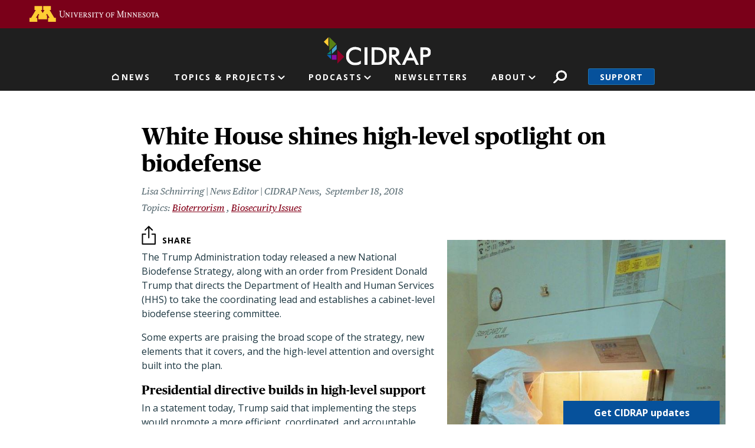

--- FILE ---
content_type: text/html; charset=UTF-8
request_url: https://www.cidrap.umn.edu/bioterrorism/white-house-shines-high-level-spotlight-biodefense
body_size: 31672
content:
<!DOCTYPE html>
<html lang="en" dir="ltr" prefix="og: https://ogp.me/ns#">
  <head>
    <meta charset="utf-8" />
<link rel="canonical" href="https://www.cidrap.umn.edu/bioterrorism/white-house-shines-high-level-spotlight-biodefense" />
<link rel="image_src" href="https://www.cidrap.umn.edu/themes/custom/cidrap_theme/images/cidrap-og-image.jpg" />
<meta property="og:site_name" content="CIDRAP" />
<meta property="og:url" content="https://www.cidrap.umn.edu/bioterrorism/white-house-shines-high-level-spotlight-biodefense" />
<meta property="og:title" content="White House shines high-level spotlight on biodefense" />
<meta property="og:image" content="https://www.cidrap.umn.edu/sites/default/files/styles/layout_large/public/images/news/ebola_bsl3_researcher-cdc.jpg?itok=qpvVIblW" />
<meta name="twitter:card" content="summary_large_image" />
<meta name="twitter:title" content="White House shines high-level spotlight on biodefense" />
<meta name="twitter:site" content="@CIDRAP" />
<meta name="twitter:image" content="https://www.cidrap.umn.edu/sites/default/files/styles/layout_large/public/images/news/ebola_bsl3_researcher-cdc.jpg?itok=qpvVIblW" />
<meta name="google-site-verification" content="NKY_Z7hWDxYZ4fbYk1K-r4deoOSstM2wOfCljMQ0i0g" />
<meta name="Generator" content="Drupal 10 (https://www.drupal.org)" />
<meta name="MobileOptimized" content="width" />
<meta name="HandheldFriendly" content="true" />
<meta name="viewport" content="width=device-width, initial-scale=1, shrink-to-fit=no" />
<script type="application/ld+json">{
    "@context": "https://schema.org",
    "@graph": [
        {
            "@type": "NewsArticle",
            "headline": "White House shines high-level spotlight on biodefense",
            "image": {
                "@type": "ImageObject",
                "representativeOfPage": "True",
                "url": "https://www.cidrap.umn.edu/sites/default/files/styles/layout_large/public/images/news/ebola_bsl3_researcher-cdc.jpg?itok=qpvVIblW",
                "width": "800",
                "height": "474"
            },
            "datePublished": "2018-09-18T16:48:03-0500",
            "dateModified": "2018-09-18T16:48:03-0500",
            "isAccessibleForFree": "True"
        }
    ]
}</script>
<script type="text/javascript">var topics = "bioterrorism biosecurity-issues"</script>
<script type="text/javascript">var type = "ss_news"</script>
<meta http-equiv="x-ua-compatible" content="ie=edge" />
<link rel="icon" href="/themes/custom/cidrap_theme/favicon.ico" type="image/vnd.microsoft.icon" />
<script src="/sites/default/files/google_tag/cidrap.umn.edu/google_tag.script.js?t9g9tb" defer></script>

    <title>White House shines high-level spotlight on biodefense | CIDRAP</title>
    <script type="application/ld+json">
    {
      "@context" : "https://schema.org",
      "@type" : "WebSite",
      "name" : "Center for Infectious Disease Research and Policy",
      "alternateName" : "CIDRAP",
      "url" : "https://www.cidrap.umn.edu/",
      "potentialAction": {
        "@type": "SearchAction",
        "target": {
          "@type": "EntryPoint",
          "urlTemplate": "https://www.cidrap.umn.edu/search?keywords={search_term_string}"
        },
        "query-input": "required name=search_term_string"
      }
    }
    </script>
    <link rel="stylesheet" media="all" href="/sites/default/files/css/css_zi7BiyueJ_OhjtyMxD0tZ15iG1cZccH2ZwryjZuYYXU.css?delta=0&amp;language=en&amp;theme=cidrap_theme&amp;include=[base64]" />
<link rel="stylesheet" media="all" href="https://stackpath.bootstrapcdn.com/font-awesome/4.7.0/css/font-awesome.min.css" />
<link rel="stylesheet" media="all" href="/sites/default/files/css/css_WDnphEevlZhbOsj8bDxrMdI0go3rRylTZy2529XE7Q8.css?delta=2&amp;language=en&amp;theme=cidrap_theme&amp;include=[base64]" />

    <script src="/sites/default/files/js/js_HFachL4j3bDm9zGJd_ZHYYIfk_56a42NYxQluCBjfxE.js?scope=header&amp;delta=0&amp;language=en&amp;theme=cidrap_theme&amp;include=[base64]"></script>
<script src="https://script.crazyegg.com/pages/scripts/0103/1236.js" async></script>

  </head>
  <body class="layout-no-sidebars page-node-148876 path-node node--type-ss-news">
    <nav aria-label="Skip link">
      <a href="#main-content" class="visually-hidden focusable skip-link">
        Skip to main content
      </a>
    </nav>
    <noscript><iframe src="https://www.googletagmanager.com/ns.html?id=GTM-KGDGRT5" height="0" width="0" style="display:none;visibility:hidden"></iframe></noscript>
      <div class="dialog-off-canvas-main-canvas" data-off-canvas-main-canvas>
    <div id="page-wrapper">
  <div id="page">
          <header id="header" class="header-internal header no-banner" role="banner" aria-label="Site header">
                  <aside>  <section class="row region region-header-top">
    <div id="block-uofmheader" class="block block-cidrap block-u-of-m-header">
  
    
      <div class="content">
      <!DOCTYPE html>
<html lang="en">
	<head>
		<title>University of Minnesota</title>
	</head>
	<body>
		<!-- BEGIN HEADER -->
		<div class="umnhf" id="umnhf-h" role="banner">
			<!-- Skip Links: Give your nav and content elements the appropriate ID attributes -->
			<div id="skipLinks"><a href="#main-nav">Main navigation</a></div>
			<div class="printer"><div class="left"></div><div class="right"><strong>University of Minnesota</strong><br />http://twin-cities.umn.edu/<br />612-625-5000</div></div>
			<div class="umnhf" id="umnhf-h-mast">
				<a class="umnhf" id="umnhf-h-logo" href="http://twin-cities.umn.edu/"><span>Go to the U of M home page</span></a>
								<!-- Button below is for dropdown toggle, only visible on mobile screens. If using
							a non-dropdown version you can delete this tag -->
							</div>
			<!-- Twin Cities Campus CSE Code -->
					</div>
		<!-- END HEADER -->
		<a name="main-nav"></a>
		<a name="main-content"></a>
		<main id="umn-main" role="main">
		</main>
		<!-- BEGIN UofM FOOTER -->
		<!-- END UofM FOOTER -->
	</body>
</html>

    </div>
  </div>

  </section>
</aside>          <nav class="navbar navbar-expand-md" id="navbar-main">
                          <section class="header-top">
                  <section class="row region region-header-internal">
          <a href="/" title="Home" rel="home" class="navbar-brand">
              <img src="/themes/custom/cidrap_theme/logo-internal.svg" alt="Home" class="img-fluid d-inline-block align-top" />
            
    </a>
    
  </section>

              </section>
              <section class="header-bottom">
                  <nav role="navigation" aria-labelledby="block-mainnavigation-menu" id="block-mainnavigation" class="block block-menu navigation menu--main">
            
  <h2 class="sr-only" id="block-mainnavigation-menu">Main navigation</h2>
  

        
              <ul id="block-mainnavigation" block="block-mainnavigation" class="clearfix nav navbar-nav">
                                        <li class="nav-item nav-link-news">
                                        <a href="/" class="nav-link menu-level-0" data-drupal-link-system-path="&lt;front&gt;">News</a>
                        </li>
                                    <li class="nav-item menu-item--expanded dropdown nav-link-topics--projects">
                                                              <ul class="dropdown-menu">
                                              <li class="dropdown-item nav-link-antimicrobial-resistance">
                                        <a href="/antimicrobial-stewardship" class="menu-level-1" data-drupal-link-system-path="node/48">Antimicrobial Resistance</a>
                        </li>
                                    <li class="dropdown-item nav-link-covid-19">
                                        <a href="/covid-19" class="menu-level-1" data-drupal-link-system-path="node/178636">COVID-19</a>
                        </li>
                                    <li class="dropdown-item nav-link-chronic-wasting-disease">
                                        <a href="/chronic-wasting-disease" class="menu-level-1" data-drupal-link-system-path="node/166911">Chronic Wasting Disease</a>
                        </li>
                                    <li class="dropdown-item nav-link-influenza-">
                                        <a href="/influenza-general" class="menu-level-1" data-drupal-link-system-path="node/69">Influenza </a>
                        </li>
                                    <li class="dropdown-item nav-link-public-health-alerts">
                                        <a href="/public-health-alerts" class="menu-level-1">Public Health Alerts</a>
                        </li>
                                    <li class="dropdown-item nav-link-all-topics-a-z">
                                        <a href="/infectious-disease-topics" class="button menu-level-1" target="_self" data-drupal-link-system-path="node/1000028">All Topics A-Z</a>
                        </li>
                                    <li class="dropdown-item nav-link-coronavirus-vaccines-roadmap">
                                        <a href="/coronavirus-vaccines-roadmap" class="menu-level-1" data-drupal-link-system-path="node/1000170">Coronavirus Vaccines Roadmap</a>
                        </li>
                                    <li class="dropdown-item nav-link-influenza-vaccines-roadmap">
                                        <a href="https://ivr.cidrap.umn.edu/" class="menu-level-1">Influenza Vaccines Roadmap</a>
                        </li>
                                    <li class="dropdown-item nav-link-roadmaps-for-priority-pathogens">
                                        <a href="/roadmap-development" class="menu-level-1" data-drupal-link-system-path="node/1000169">Roadmaps for Priority Pathogens</a>
                        </li>
                                    <li class="dropdown-item nav-link-vaccine-integrity-project">
                                        <a href="https://vaxintegrity.cidrap.umn.edu/" class="menu-level-1">Vaccine Integrity Project</a>
                        </li>
                                    <li class="dropdown-item nav-link-cidrap-leadership-forum">
                                        <a href="/forum" class="menu-level-1" title="CIDRAP Leadership Forum" data-drupal-link-system-path="node/1000130">CIDRAP Leadership Forum</a>
                        </li>
                                    <li class="dropdown-item nav-link-">
                                        <span class="hide menu-level-1">.</span>
                        </li>
                                    <li class="dropdown-item nav-link-">
                                        <span class="hide menu-level-1">.</span>
                        </li>
        </ul>
  
            <span class="nav-link dropdown-toggle menu-level-0" aria-expanded="false" aria-haspopup="true" tabindex="0" role="button">Topics &amp; Projects</span>
                        </li>
                                    <li class="nav-item menu-item--expanded dropdown nav-link-podcasts">
                                                              <ul class="dropdown-menu">
                                              <li class="dropdown-item nav-link-antimicrobial-stewardship">
                                        <a href="/antimicrobial-stewardship/superbugs-you" class="menu-level-1" data-drupal-link-system-path="node/1000766">Antimicrobial Stewardship</a>
                        </li>
                                    <li class="dropdown-item nav-link-chronic-wasting-disease">
                                        <a href="/chronic-wasting-disease/cwd-pod" class="menu-level-1" data-drupal-link-system-path="node/1000067">Chronic Wasting Disease</a>
                        </li>
                                    <li class="dropdown-item nav-link-osterholm-update">
                                        <a href="/osterholm-update" class="menu-level-1">Osterholm Update</a>
                        </li>
        </ul>
  
            <span class="nav-link dropdown-toggle menu-level-0" aria-expanded="false" aria-haspopup="true" tabindex="0" role="button">Podcasts</span>
                        </li>
                                    <li class="nav-item nav-link-newsletters">
                                        <a href="/newsletter" class="nav-link menu-level-0">Newsletters</a>
                        </li>
                                    <li class="nav-item menu-item--expanded dropdown nav-link-about">
                                                              <ul class="dropdown-menu">
                                              <li class="dropdown-item nav-link-about-cidrap">
                                        <a href="/about-cidrap" class="menu-level-1" data-drupal-link-system-path="node/1000010">About CIDRAP</a>
                        </li>
                                    <li class="dropdown-item nav-link-cidrap-in-the-news">
                                        <a href="/cidrap-news" class="menu-level-1" data-drupal-link-system-path="node/1000013">CIDRAP in the News</a>
                        </li>
                                    <li class="dropdown-item nav-link-our-staff">
                                        <a href="/about-us/cidrap-staff" class="menu-level-1" data-drupal-link-system-path="node/1000014">Our Staff</a>
                        </li>
                                    <li class="dropdown-item nav-link-our-director">
                                        <a href="/michael-t-osterholdm-phd-mph" class="menu-level-1" data-drupal-link-system-path="node/20018">Our Director</a>
                        </li>
                                    <li class="dropdown-item nav-link-osterholm-in-the-press">
                                        <a href="/osterholm-quotes" class="menu-level-1" data-drupal-link-system-path="node/1000115">Osterholm in the Press</a>
                        </li>
                                    <li class="dropdown-item nav-link-shop-merchandise">
                                        <a href="https://www.mnalumnimarket.com/collections/cidrap?utm_source=website&amp;utm_medium=website&amp;utm_campaign=CIDRAPdonate&amp;utm_content=CIDRAP" class="menu-level-1">Shop Merchandise</a>
                        </li>
                                    <li class="dropdown-item nav-link-contact-us">
                                        <a href="/contact-us" class="menu-level-1" data-drupal-link-system-path="node/1000114">Contact Us</a>
                        </li>
        </ul>
  
            <span class="nav-link dropdown-toggle menu-level-0" aria-expanded="false" aria-haspopup="true" tabindex="0" role="button">About</span>
                        </li>
        </ul>
  


  </nav>
<div id="block-cidrapsecondarynav" class="block block-cidrap block-cidrap-secondary">
  
    
      <div class="content">
        <button  data-target="#overlay-search" data-toggle="modal" type="button">Search</button>
  <div  aria-hidden="hidden" aria-labelledby="overlay-title-search" class="modal fade search" id="overlay-search" tabindex="-1">
    <div class="modal-dialog" role="document">
      <div class="modal-header">
        <h2  class="modal-title sr-only" id="overlay-title-search"></h2>
        <button type="button" class="close" data-dismiss="modal" aria-label="Close">
          <span>CLOSE</span>
        </button>
      </div>
      <div class="modal-content">
        
<form class="cidrap-search-form" data-drupal-selector="cidrap-search-form" action="/search" method="get" id="cidrap-search-form" accept-charset="UTF-8">
  



          <fieldset class="js-form-item js-form-type-search form-type-search js-form-item-keywords form-item-keywords form-no-label form-group">
          <label for="edit-keywords" class="sr-only">Search</label>
                    <input title="Search by keyword" placeholder="Search by keyword" data-drupal-selector="edit-keywords" type="search" id="edit-keywords" name="keywords" value="" size="15" maxlength="128" class="form-search form-control" />

                      </fieldset>
<div data-drupal-selector="edit-actions" class="form-actions js-form-wrapper form-group" id="edit-actions"><input data-drupal-selector="edit-submit" type="submit" id="edit-submit" value="Search" class="button js-form-submit form-submit btn btn-primary form-control" />
</div>

</form>

      </div>
    </div>
  </div>
  
              <ul class="clearfix nav">
                    <li class="nav-item">
                <a href="/support" class="nav-link nav-link--support" data-drupal-link-system-path="node/1000017">Support</a>
              </li>
        </ul>
  


    </div>
  </div>
<div id="block-responsivemenumobileicon" class="responsive-menu-toggle-wrapper responsive-menu-toggle block block-responsive-menu block-responsive-menu-toggle">
  
    
      <div class="content">
      <a id="toggle-icon" class="toggle responsive-menu-toggle-icon" title="Menu" href="#off-canvas">
  <span class="icon"></span><span class="label">Menu</span>
</a>
    </div>
  </div>

              </section>
                      </nav>
              </header>
        <a id="main-content" tabindex="-1"></a>
              <div class="highlighted">
        <aside class="container section clearfix" role="complementary">
            <div data-drupal-messages-fallback class="hidden"></div>


        </aside>
      </div>
            <div id="main-wrapper" class="layout-main-wrapper clearfix">
              <div id="main" class="container">
          
          <div class="row row-offcanvas row-offcanvas-left clearfix">
              <main class="main-content col" id="content" role="main">
                <section class="section">
                    <div class="node node--type-ss-news node--view-mode-full ds-2col clearfix">

  

  <div class="group-left">
    
            <div class="field field--name-node-title field--type-ds field--label-hidden field__item"><h1>
  White House shines high-level spotlight on biodefense
</h1>
</div>
      
<div  class="author-and-date">
      
      <div class="field field--name-field-authors field--type-entity-reference field--label-hidden field__items">
              <div class="field__item">    <div>
    <div class="node node--type-ss-news node--view-mode-article-author ds-1col clearfix">

  

  
            <div class="field field--name-field-post field--type-string field--label-hidden field__item">Lisa Schnirring | News Editor | CIDRAP News</div>
      

</div>


  </div>

</div>
          </div>
  
            <div class="field field--name-field-date-time field--type-datetime field--label-hidden field__item"><time datetime="2018-09-18T09:00:00-05:00" class="cidrap-publish-time">&nbsp;</time></div>
      
  </div>

      <div class="field field--name-field-related-topics field--type-entity-reference field--label-hidden field__items">
              <div class="field__item"><a href="/bioterrorism" hreflang="und">Bioterrorism</a></div>
              <div class="field__item"><a href="/biosecurity-issues" hreflang="und">Biosecurity Issues</a></div>
          </div>
  
<div  class="image-wrapper">
      
            <div class="field field--name-field-image-thumbnail field--type-image field--label-hidden field__item">  <img loading="lazy" src="/sites/default/files/styles/article_detail/public/images/news/ebola_bsl3_researcher-cdc.jpg?itok=gcIzRkDe" width="621" height="833" alt="Ebola BSL-3 lab researcher" class="image-style-article-detail" />


</div>
      
            <div class="field field--name-field-detail-image field--type-image field--label-hidden field__item">  <img loading="lazy" src="/sites/default/files/styles/thumbnail/public/media/article/ebola_bsl3_researcher-cdc.jpg?itok=8L9WPP6F" width="75" height="100" alt="Ebola BSL-3 lab researcher" class="image-style-thumbnail" />


  <blockquote class="image-field-caption"><p>CDC</p>
</blockquote>
</div>
      
  </div>

  </div>

  <div class="group-right">
    
            <div class="field field--name-dynamic-block-fieldnode-share-buttons field--type-ds field--label-hidden field__item"><div class="block block-better-social-sharing-buttons block-social-sharing-buttons-block">
  
    
      <div class="content">
      

    
    
<div style="display: none"><svg aria-hidden="true" style="position: absolute; width: 0; height: 0; overflow: hidden;" version="1.1" xmlns="http://www.w3.org/2000/svg" xmlns:xlink="http://www.w3.org/1999/xlink">
  <defs>
    <symbol id="copy" viewBox="0 0 64 64">
      <path d="M44.697 36.069l6.337-6.337c4.623-4.622 4.623-12.143 0-16.765-4.622-4.623-12.143-4.623-16.765 0l-9.145 9.145c-4.622 4.622-4.622 12.143 0 16.765 0.683 0.683 1.43 1.262 2.22 1.743l4.895-4.896c-0.933-0.223-1.817-0.694-2.543-1.419-2.101-2.101-2.101-5.52 0-7.62l9.145-9.145c2.101-2.101 5.52-2.101 7.62 0s2.101 5.52 0 7.62l-2.687 2.687c1.107 2.605 1.413 5.471 0.922 8.223z"></path>
      <path d="M19.303 27.931l-6.337 6.337c-4.623 4.622-4.623 12.143 0 16.765 4.622 4.623 12.143 4.623 16.765 0l9.144-9.145c4.623-4.622 4.622-12.143 0-16.765-0.682-0.683-1.429-1.262-2.22-1.743l-4.895 4.896c0.932 0.224 1.816 0.693 2.543 1.419 2.101 2.101 2.101 5.519 0 7.621l-9.145 9.145c-2.101 2.101-5.52 2.101-7.62 0s-2.101-5.52 0-7.62l2.687-2.687c-1.108-2.605-1.413-5.471-0.922-8.223z"></path>
    </symbol>
    <symbol id="email" viewBox="0 0 64 64">
      <path d="M32 35.077l18.462-16h-36.924zM27.013 33.307l4.987 4.091 4.909-4.093 13.553 11.617h-36.924zM12.307 43.693v-23.386l13.539 11.693zM51.693 43.693v-23.386l-13.539 11.693z"></path>
    </symbol>
    <symbol id="evernote" viewBox="0 0 64 64">
      <path d="M47.093 19.16c-0.296-1.572-1.239-2.346-2.090-2.651-0.919-0.329-2.783-0.671-5.125-0.944-1.884-0.221-4.099-0.202-5.437-0.162-0.161-1.090-0.932-2.087-1.794-2.431-2.299-0.917-5.853-0.696-6.765-0.443-0.724 0.201-1.527 0.613-1.974 1.247-0.3 0.424-0.493 0.967-0.494 1.725 0 0.429 0.012 1.441 0.023 2.339 0.011 0.901 0.023 1.708 0.023 1.713-0 0.802-0.656 1.455-1.469 1.456h-3.728c-0.796 0-1.403 0.133-1.867 0.342s-0.794 0.492-1.044 0.826c-0.498 0.662-0.585 1.481-0.583 2.315 0 0 0.008 0.682 0.173 2.002 0.138 1.021 1.255 8.158 2.317 10.328 0.411 0.845 0.685 1.196 1.494 1.568 1.801 0.764 5.915 1.615 7.843 1.859 1.924 0.244 3.133 0.757 3.852-0.74 0.003-0.004 0.145-0.372 0.339-0.913 0.625-1.878 0.712-3.544 0.712-4.75 0-0.123 0.181-0.128 0.181 0 0 0.851-0.164 3.864 2.131 4.672 0.906 0.319 2.785 0.602 4.695 0.825 1.727 0.197 2.98 0.871 2.98 5.264 0 2.672-0.566 3.039-3.525 3.039-2.399 0-3.313 0.062-3.313-1.828 0-1.527 1.524-1.367 2.653-1.367 0.504 0 0.138-0.372 0.138-1.314 0-0.937 0.591-1.479 0.032-1.493-3.905-0.107-6.201-0.005-6.201 4.837 0 4.396 1.696 5.212 7.238 5.212 4.345 0 5.876-0.141 7.67-5.66 0.355-1.090 1.213-4.415 1.733-9.998 0.328-3.531-0.31-14.186-0.816-16.875v0zM39.52 30.936c-0.537-0.019-1.053 0.015-1.534 0.092 0.135-1.084 0.587-2.416 2.187-2.361 1.771 0.061 2.020 1.721 2.026 2.845-0.747-0.331-1.672-0.541-2.679-0.576v0zM18.088 19.935h3.73c0.213 0 0.386-0.173 0.386-0.383 0-0.002-0.045-3.169-0.045-4.050v-0.011c0-0.723 0.153-1.355 0.42-1.883l0.127-0.237c-0.014 0.002-0.029 0.010-0.043 0.023l-7.243 7.122c-0.014 0.012-0.023 0.027-0.027 0.042 0.15-0.074 0.354-0.174 0.384-0.186 0.631-0.283 1.396-0.437 2.311-0.437v0z"></path>
    </symbol>
    <symbol id="facebook" viewBox="0 0 64 64">
      <path d="M27.397 53.72v-19.723h-6.647v-8.052h6.647v-6.762c0-4.918 3.987-8.904 8.904-8.904h6.949v7.24h-4.972c-1.563 0-2.829 1.267-2.829 2.829v5.597h7.677l-1.061 8.052h-6.616v19.723z"></path>
    </symbol>
    <symbol id="linkedin" viewBox="0 0 64 64">
      <path d="M14.537 25.873h7.435v23.896h-7.434v-23.896zM18.257 13.995c2.375 0 4.305 1.929 4.305 4.306s-1.929 4.307-4.305 4.307c-0.001 0-0.002 0-0.003 0-2.378 0-4.305-1.927-4.305-4.305 0-0.001 0-0.001 0-0.002v0c0-0 0-0.001 0-0.002 0-2.378 1.927-4.305 4.305-4.305 0.001 0 0.002 0 0.004 0h-0zM26.631 25.873h7.119v3.267h0.102c0.99-1.879 3.413-3.86 7.027-3.86 7.52 0 8.909 4.948 8.909 11.384v13.106h-7.425v-11.621c0-2.771-0.048-6.336-3.86-6.336-3.864 0-4.453 3.020-4.453 6.138v11.819h-7.418v-23.896z"></path>
    </symbol>
    <symbol id="messenger" viewBox="0 0 64 64">
      <path d="M32 8.765c-12.703 0-23 9.63-23 21.508 0 6.758 3.332 12.787 8.544 16.73v8.231l7.849-4.354c1.972 0.571 4.238 0.9 6.58 0.9 0.009 0 0.019 0 0.028 0h-0.002c12.703 0 23-9.629 23-21.508s-10.297-21.508-23-21.508zM34.422 37.607l-5.949-6.18-11.456 6.335 12.56-13.328 5.949 6.18 11.455-6.335-12.559 13.329z"></path>
    </symbol>
    <symbol id="pinterest" viewBox="0 0 64 64">
      <path d="M45.873 25.872c0 8.078-4.487 14.11-11.108 14.11-2.222 0-4.313-1.203-5.030-2.568 0 0-1.195 4.745-1.448 5.66-0.89 3.233-3.512 6.47-3.715 6.737-0.142 0.182-0.457 0.125-0.49-0.117-0.058-0.413-0.725-4.495 0.063-7.825 0.395-1.67 2.648-11.218 2.648-11.218s-0.657-1.315-0.657-3.258c0-3.052 1.77-5.329 3.97-5.329 1.872 0 2.778 1.405 2.778 3.090 0 1.884-1.198 4.698-1.818 7.306-0.517 2.185 1.095 3.965 3.25 3.965 3.9 0 6.525-5.010 6.525-10.945 0-4.511-3.037-7.89-8.565-7.89-6.242 0-10.135 4.657-10.135 9.86 0 1.793 0.53 3.058 1.358 4.036 0.38 0.45 0.435 0.632 0.297 1.149-0.102 0.38-0.325 1.29-0.422 1.653-0.135 0.52-0.558 0.708-1.030 0.515-2.875-1.175-4.215-4.325-4.215-7.865 0-5.849 4.933-12.86 14.713-12.86 7.862 0 13.032 5.686 13.032 11.793z"></path>
    </symbol>
    <symbol id="print" viewBox="0 0 64 64">
      <path d="M14 22h38v-12c0-2.2-1.8-4-4-4h-30c-2.2 0-4 1.8-4 4v12zM12 54h-2c-3.4 0-6-2.6-6-6v-18c0-3.4 2.6-6 6-6h46c3.4 0 6 2.6 6 6v18c0 3.4-2.6 6-6 6h-2v-16h-42v16zM14 40h38v16c0 2.2-1.8 4-4 4h-30c-2.2 0-4-1.8-4-4v-16zM50 34c1.2 0 2-0.8 2-2s-0.8-2-2-2-2 0.8-2 2c0 1.2 0.8 2 2 2v0zM18 46v2h30v-2h-30zM18 52v2h30v-2h-30z"></path>
    </symbol>
    <symbol id="reddit" viewBox="0 0 64 64">
      <path d="M29.37 25.258c-0.001-1.233-1.001-2.232-2.233-2.233h-0c-1.233 0.002-2.231 1.001-2.232 2.233v0c0.001 1.232 1 2.231 2.232 2.233h0c1.233-0.001 2.232-1 2.233-2.232v-0zM36.861 23.023c-1.233 0.001-2.233 1.001-2.234 2.234v0c0.001 1.233 1.001 2.232 2.234 2.233h0c1.233-0.001 2.233-1 2.235-2.233v-0c-0.001-1.234-1.001-2.233-2.235-2.235h-0zM36.33 30.723c-0.843 0.842-2.272 1.252-4.33 1.252-2.059 0-3.487-0.41-4.329-1.252-0.112-0.112-0.267-0.182-0.439-0.182-0.343 0-0.62 0.278-0.62 0.62 0 0.171 0.069 0.326 0.182 0.439v0c1.087 1.086 2.801 1.615 5.206 1.615s4.119-0.529 5.207-1.615c0.112-0.112 0.182-0.267 0.182-0.439 0-0.343-0.278-0.62-0.62-0.62-0.171 0-0.326 0.069-0.438 0.181v0z"></path>
      <path d="M48.13 22.825c0-2.023-1.645-3.668-3.667-3.668-0.933 0-1.785 0.352-2.432 0.927-2.488-1.602-5.705-2.54-9.149-2.677l1.89-5.977 5.142 1.21c0.012 1.66 1.359 3.002 3.020 3.004h0c1.669-0.002 3.021-1.354 3.023-3.022v-0c-0.002-1.669-1.355-3.021-3.023-3.022h-0c-1.235 0.002-2.297 0.743-2.766 1.806l-0.008 0.019-5.664-1.334c-0.043-0.011-0.092-0.017-0.143-0.017-0.276 0-0.509 0.18-0.59 0.429l-0.001 0.004-2.178 6.887c-3.619 0.067-7.015 1.015-9.613 2.69-0.642-0.576-1.495-0.927-2.431-0.927-0.001 0-0.001 0-0.002 0h0c-2.022 0-3.668 1.645-3.668 3.668 0.001 1.332 0.712 2.498 1.775 3.139l0.016 0.009c-0.055 0.343-0.083 0.692-0.083 1.042 0 2.622 1.535 5.068 4.324 6.889 0.887 0.579 1.87 1.071 2.923 1.473-2.056 0.98-3.511 3.366-3.511 6.148 0 3.142 1.858 5.778 4.34 6.455 0.194 0.605 0.409 1.181 0.644 1.723-0.103-0.008-0.224-0.014-0.345-0.014h-0.001c-2.232 0-4.047 1.525-4.047 3.398 0 0.28 0.049 0.57 0.151 0.885 0.083 0.251 0.316 0.429 0.59 0.429 0 0 0 0 0 0h18.617c0.272 0 0.512-0.176 0.593-0.435 0.101-0.325 0.148-0.603 0.148-0.879 0-1.873-1.816-3.398-4.050-3.398-0.084 0-0.166 0.002-0.248 0.007 0.234-0.54 0.449-1.114 0.641-1.715 2.483-0.676 4.34-3.313 4.34-6.455 0-2.782-1.456-5.168-3.511-6.148 1.053-0.402 2.036-0.894 2.922-1.472 2.788-1.82 4.325-4.267 4.325-6.889 0-0.351-0.029-0.698-0.083-1.042 1.079-0.651 1.789-1.817 1.79-3.148v-0zM44.717 12.623c0 0.982-0.8 1.781-1.783 1.781-0.983-0.001-1.78-0.798-1.78-1.781v-0c0.001-0.983 0.797-1.78 1.78-1.782h0c0.983 0 1.783 0.8 1.783 1.782zM40.763 53.086c0 0.024-0.001 0.048-0.002 0.074h-5.255c0.559-0.577 1.072-1.288 1.533-2.11 0.275-0.077 0.59-0.121 0.915-0.121h0c1.549 0 2.809 0.968 2.809 2.157zM25.951 50.928c0.363 0 0.709 0.053 1.026 0.15 0.456 0.81 0.965 1.511 1.516 2.081h-5.347c-0.002-0.022-0.002-0.047-0.003-0.073v-0c0-1.19 1.259-2.157 2.807-2.157zM33.535 53.16h-3.070c-2.758-1.578-4.745-7.083-4.745-13.203 0-1.446 0.111-2.847 0.314-4.168 1.849 0.559 3.875 0.854 5.967 0.854s4.118-0.296 5.969-0.855c0.199 1.245 0.313 2.681 0.313 4.144 0 0.008 0 0.017 0 0.025v-0.001c0 6.12-1.987 11.625-4.746 13.203zM24.628 36.941c-0.096 0.903-0.15 1.951-0.15 3.012 0 0.001 0 0.002 0 0.003v-0c0 2.325 0.27 4.55 0.756 6.537-1.573-0.813-2.681-2.733-2.681-4.968 0-1.935 0.831-3.634 2.075-4.583zM38.764 46.493c0.487-1.987 0.757-4.212 0.757-6.538 0-1.036-0.053-2.043-0.15-3.015 1.243 0.949 2.075 2.648 2.075 4.584 0 2.236-1.108 4.157-2.681 4.969zM32 35.403c-7.268 0-13.181-3.762-13.181-8.387s5.913-8.387 13.181-8.387 13.181 3.762 13.181 8.386c0 4.625-5.913 8.388-13.181 8.388zM19.538 20.398c0.514 0 0.991 0.162 1.384 0.435-1.416 1.128-2.41 2.444-2.928 3.861-0.541-0.447-0.883-1.118-0.883-1.869 0-0 0-0 0-0v0c0.002-1.34 1.087-2.425 2.426-2.427h0zM43.078 20.833c0.385-0.272 0.864-0.436 1.381-0.436 0.001 0 0.002 0 0.004 0h-0c1.34 0.002 2.425 1.087 2.426 2.427v0c0 0.752-0.345 1.424-0.883 1.869-0.518-1.418-1.511-2.732-2.928-3.86z"></path>
    </symbol>
    <symbol id="tumblr" viewBox="0 0 64 64">
      <path d="M36.813 51.2c3.843 0 7.65-1.368 8.909-3.025l0.252-0.332-2.382-7.060c-0.022-0.064-0.082-0.109-0.152-0.109-0 0-0.001 0-0.001 0h-5.32c-0.001 0-0.002 0-0.003 0-0.072 0-0.133-0.049-0.152-0.115l-0-0.001c-0.062-0.235-0.099-0.523-0.105-0.879v-8.633c0-0.089 0.072-0.16 0.161-0.16h6.26c0.089 0 0.161-0.072 0.161-0.161v0-8.833c-0-0.089-0.072-0.16-0.161-0.16 0 0 0 0 0 0h-6.233c0 0 0 0 0 0-0.088 0-0.16-0.072-0.16-0.16 0-0 0-0 0-0v0-8.61c-0.001-0.088-0.072-0.16-0.161-0.16-0 0-0 0-0.001 0v0h-10.931c-0.942 0.016-1.712 0.73-1.815 1.647l-0.001 0.008c-0.546 4.443-2.584 7.11-6.415 8.39l-0.427 0.142c-0.064 0.022-0.11 0.082-0.11 0.152v7.585c0 0.088 0.073 0.16 0.161 0.16h3.912v9.341c0 7.457 5.165 10.975 14.713 10.975zM44.134 47.596c-1.199 1.154-3.66 2.010-6.019 2.050-0.089 0.002-0.176 0.002-0.264 0.002h-0.001c-7.758-0.001-9.828-5.922-9.828-9.422v-10.752c0-0.089-0.072-0.16-0.16-0.16v0h-3.752c-0 0-0 0-0 0-0.088 0-0.16-0.072-0.16-0.16 0-0 0-0 0-0v0-4.898c0-0.066 0.041-0.124 0.102-0.148 4.009-1.561 6.248-4.662 6.838-9.459 0.032-0.267 0.253-0.274 0.255-0.274h5.008c0.089 0 0.16 0.072 0.16 0.161v8.61c0 0 0 0 0 0 0 0.088 0.072 0.16 0.16 0.16 0 0 0 0 0.001 0v0h6.233c0 0 0 0 0 0 0.088 0 0.16 0.072 0.16 0.16 0 0 0 0.001 0 0.001v-0 5.688c0 0 0 0 0 0 0 0.088-0.072 0.16-0.16 0.16 0 0 0 0 0 0h-6.26c-0 0-0.001 0-0.001 0-0.088 0-0.16 0.072-0.16 0.16 0 0 0 0 0 0v0 10.22c0.038 2.301 1.151 3.468 3.31 3.468 0.87 0 1.867-0.203 2.777-0.55 0.017-0.007 0.037-0.011 0.058-0.011 0.069 0 0.128 0.045 0.15 0.107l0 0.001 1.593 4.72c0.020 0.060 0.006 0.126-0.040 0.169z"></path>
    </symbol>
    <symbol id="x" viewBox="0 0 128 128">
      <path d="M16.4,16l37.2,52.9L16,112h8.5l32.7-37.6L83.5,112H112L72.9,56.2L107.8,16h-8.5L69.1,50.7 L44.7,16H16.4z M28.4,22.6h13.1l58.2,82.7H86.4L28.4,22.6z"></path>
    </symbol>
    <symbol id="whatsapp" viewBox="0 0 64 64">
      <path d="M14.080 50.007l2.532-9.248c-1.498-2.553-2.383-5.623-2.383-8.899 0-0.008 0-0.015 0-0.023v0.001c0.004-9.84 8.009-17.845 17.845-17.845 4.774 0.002 9.255 1.861 12.623 5.234 3.37 3.372 5.224 7.856 5.222 12.625-0.004 9.839-8.010 17.845-17.845 17.845 0 0 0.001 0 0 0h-0.008c-3.126-0-6.065-0.805-8.619-2.219l0.091 0.046-9.46 2.482zM23.978 44.294l0.542 0.322c2.158 1.299 4.763 2.068 7.548 2.068 0 0 0.001 0 0.001 0h0.006c8.175 0 14.829-6.654 14.832-14.832 0.002-3.963-1.54-7.689-4.34-10.493s-6.525-4.348-10.486-4.35c-8.181 0-14.835 6.654-14.838 14.831 0 0.007 0 0.015 0 0.023 0 2.918 0.845 5.638 2.303 7.93l-0.036-0.060 0.353 0.562-1.498 5.473 5.613-1.472z"></path>
      <path d="M41.065 36.095c-0.111-0.186-0.408-0.297-0.854-0.521-0.447-0.223-2.639-1.301-3.047-1.45s-0.706-0.224-1.004 0.222c-0.297 0.447-1.151 1.452-1.411 1.748s-0.52 0.335-0.967 0.112c-0.446-0.223-1.882-0.694-3.585-2.213-1.326-1.182-2.221-2.642-2.48-3.088s-0.028-0.688 0.195-0.91c0.201-0.2 0.446-0.521 0.669-0.781s0.297-0.447 0.446-0.744c0.148-0.297 0.074-0.558-0.038-0.781s-1.003-2.418-1.375-3.311c-0.361-0.869-0.73-0.752-1.003-0.765-0.229-0.010-0.498-0.016-0.768-0.016-0.031 0-0.061 0-0.092 0h0.005c-0.297 0-0.78 0.112-1.189 0.558s-1.561 1.525-1.561 3.72c0 2.195 1.598 4.315 1.82 4.613s3.144 4.801 7.617 6.733c0.656 0.296 1.498 0.616 2.361 0.89l0.181 0.050c1.068 0.339 2.040 0.291 2.808 0.176 0.857-0.129 2.638-1.078 3.010-2.12s0.371-1.935 0.26-2.121z"></path>
    </symbol>
    <symbol id="xing" viewBox="-8 -8 80 80">
      <path d="M12.249 17.201l5.083 8.132-7.749 13.284c-0.703 1.204 0.165 2.716 1.559 2.716h6.001c0.949 0 1.827-0.504 2.304-1.324l7.74-13.285c0.499-0.855 0.481-1.916-0.043-2.756l-5.031-8.048c-0.485-0.78-1.34-1.253-2.26-1.253h-6.2c-1.301 0-2.095 1.432-1.404 2.535zM43.241 6.729l-15.9 29.333c-0.437 0.807-0.429 1.783 0.023 2.581l10.536 18.667c0.472 0.837 1.36 1.356 2.321 1.356h5.963c1.387 0 2.261-1.493 1.584-2.703l-10.436-18.631 15.775-29.123c0.703-1.299-0.237-2.877-1.715-2.877h-5.807c-0.977 0-1.877 0.536-2.344 1.396z"></path>
    </symbol>
    <symbol id="truth" viewBox="0 0 144 144">
      <path d="M140.401 45V13.5H53.1006V129.9H90.6006V45H140.401Z" fill="#08051B"/>
      <path d="M3 13.5H39V45H3V13.5Z" fill="#08051B"/>
      <path d="M104.399 98.3994H140.399V129.899H104.399V98.3994Z" fill="#08051B"/>
    </symbol>
    <symbol id="bluesky" viewBox="0 0 600 530">
      <path d="m135.72 44.03c66.496 49.921 138.02 151.14 164.28 205.46 26.262-54.316 97.782-155.54 164.28-205.46 47.98-36.021 125.72-63.892 125.72 24.795 0 17.712-10.155 148.79-16.111 170.07-20.703 73.984-96.144 92.854-163.25 81.433 117.3 19.964 147.14 86.092 82.697 152.22-122.39 125.59-175.91-31.511-189.63-71.766-2.514-7.3797-3.6904-10.832-3.7077-7.8964-0.0174-2.9357-1.1937 0.51669-3.7077 7.8964-13.714 40.255-67.233 197.36-189.63 71.766-64.444-66.128-34.605-132.26 82.697-152.22-67.108 11.421-142.55-7.4491-163.25-81.433-5.9562-21.282-16.111-152.36-16.111-170.07 0-88.687 77.742-60.816 125.72-24.795z"/>
    </symbol>
  </defs>
</svg>
</div>

<button type="button" class="social-popover btn btn-secondary">
    <span>Share</span>
</button>

<div class="social-sharing-buttons">
                <a href="mailto:?subject=White%20House%20shines%20high-level%20spotlight%20on%20biodefense&body=https://www.cidrap.umn.edu/bioterrorism/white-house-shines-high-level-spotlight-biodefense" title="Share to Email" aria-label="Share to Email" class="social-sharing-buttons__button share-email" target="_blank" rel="noopener">
          <svg xmlns="http://www.w3.org/2000/svg" xmlns:xlink="http://www.w3.org/1999/xlink" width="28" height="28" viewBox="0 0 28 28">
            <defs>
              <clipPath id="clip-path">
                <rect id="Rectangle_1581" data-name="Rectangle 1581" width="28" height="28" transform="translate(0 0.065)"/>
              </clipPath>
            </defs>
            <g id="Group_461" data-name="Group 461" transform="translate(0 -0.065)">
              <g id="Group_460" data-name="Group 460" clip-path="url(#clip-path)">
                <path id="Path_1234" data-name="Path 1234" d="M14.033,0A14.033,14.033,0,1,0,28.065,14.033,14.032,14.032,0,0,0,14.033,0M7.016,7.016H21.049a1.72,1.72,0,0,1,.717.155l-7.733,9.021L6.3,7.172a1.72,1.72,0,0,1,.717-.155M5.262,19.295V8.77c0-.037,0-.074,0-.11l5.143,6L5.323,19.748a1.739,1.739,0,0,1-.061-.453m15.787,1.754H7.016a1.739,1.739,0,0,1-.453-.061L11.554,16l2.479,2.892L16.511,16,21.5,20.989a1.739,1.739,0,0,1-.453.061M22.8,19.295a1.739,1.739,0,0,1-.061.453l-5.087-5.087,5.144-6c0,.037,0,.073,0,.11Z"/>
              </g>
            </g>
          </svg>
        </a>
    
                <a href="https://www.facebook.com/sharer/sharer.php?u=https://www.cidrap.umn.edu/bioterrorism/white-house-shines-high-level-spotlight-biodefense&title=White%20House%20shines%20high-level%20spotlight%20on%20biodefense" target="_blank" title="Share to Facebook" aria-label="Share to Facebook" class="social-sharing-buttons__button share-facebook" rel="noopener">
          <svg id="Group_459" data-name="Group 459" xmlns="http://www.w3.org/2000/svg" xmlns:xlink="http://www.w3.org/1999/xlink" width="28.065" height="27.957" viewBox="0 0 28.065 27.957">
            <defs>
              <clipPath id="clip-path">
                <rect id="Rectangle_1580" data-name="Rectangle 1580" width="28.065" height="27.957"/>
              </clipPath>
            </defs>
            <g id="Group_458" data-name="Group 458" clip-path="url(#clip-path)">
              <path id="Path_1233" data-name="Path 1233" d="M14.033,0a14.033,14.033,0,0,1,1.754,27.957V17.541h4.824l.439-3.508H15.787V12.279a1.753,1.753,0,0,1,1.754-1.754h3.508V7.016H17.541a5.261,5.261,0,0,0-5.262,5.262v1.754H9.647v3.508h2.631V27.957A14.033,14.033,0,0,1,14.033,0" transform="translate(0 0)"/>
            </g>
          </svg>
        </a>
    
                <a href="http://twitter.com/intent/tweet?text=White%20House%20shines%20high-level%20spotlight%20on%20biodefense+https://www.cidrap.umn.edu/bioterrorism/white-house-shines-high-level-spotlight-biodefense" target="_blank" title="Share to Twitter" aria-label="Share to Twitter" class="social-sharing-buttons__button share-twitter" rel="noopener">
          <svg xmlns="http://www.w3.org/2000/svg" xmlns:xlink="http://www.w3.org/1999/xlink" width="28" height="28" viewBox="0 0 28 28">
            <defs>
              <clipPath id="clip-path">
                <rect id="Rectangle_1582" data-name="Rectangle 1582" width="28" height="28" transform="translate(0.451 0.065)"/>
              </clipPath>
            </defs>
            <g id="Group_463" data-name="Group 463" transform="translate(-0.451 -0.065)">
              <g id="Group_462" data-name="Group 462" clip-path="url(#clip-path)">
                <path id="Path_1235" data-name="Path 1235" d="M14.033,0A14.033,14.033,0,1,0,28.065,14.033,14.032,14.032,0,0,0,14.033,0M22.1,9.9q.012.267.012.539A11.834,11.834,0,0,1,3.891,20.4a8.627,8.627,0,0,0,.994.058,8.351,8.351,0,0,0,5.168-1.781,4.162,4.162,0,0,1-3.887-2.89,4.18,4.18,0,0,0,1.88-.071,4.164,4.164,0,0,1-3.338-4.08c0-.018,0-.035,0-.053a4.138,4.138,0,0,0,1.884.52A4.167,4.167,0,0,1,5.3,6.552,11.806,11.806,0,0,0,13.88,10.9,4.163,4.163,0,0,1,20.97,7.1,8.351,8.351,0,0,0,23.613,6.1a4.174,4.174,0,0,1-1.83,2.3,8.323,8.323,0,0,0,2.389-.655A8.457,8.457,0,0,1,22.1,9.9"/>
              </g>
            </g>
          </svg>
        </a>
    
        
        
        
                <a href="https://www.linkedin.com/sharing/share-offsite/?url=https://www.cidrap.umn.edu/bioterrorism/white-house-shines-high-level-spotlight-biodefense" target="_blank" title="Share to Linkedin" aria-label="Share to Linkedin" class="social-sharing-buttons__button share-linkedin" rel="noopener">
          <svg xmlns="http://www.w3.org/2000/svg" xmlns:xlink="http://www.w3.org/1999/xlink" width="28" height="28" viewBox="0 0 28 28">
            <defs>
              <clipPath id="clip-path">
                <rect id="Rectangle_1583" data-name="Rectangle 1583" width="28" height="28" transform="translate(-0.262 0.065)"/>
              </clipPath>
            </defs>
            <g id="Group_465" data-name="Group 465" transform="translate(0.262 -0.065)">
              <g id="Group_464" data-name="Group 464" clip-path="url(#clip-path)">
                <path id="Path_1236" data-name="Path 1236" d="M14.033,0A14.033,14.033,0,1,0,28.065,14.033,14.032,14.032,0,0,0,14.033,0M11.4,20.172H8.6V10.349H11.4ZM10,8.946a1.4,1.4,0,1,1,1.4-1.4,1.4,1.4,0,0,1-1.4,1.4M21.224,20.172H18.418V14.559a1.4,1.4,0,1,0-2.807,0v5.613H12.8V10.349h2.807v1.743c.579-.8,1.464-1.743,2.456-1.743a3.347,3.347,0,0,1,3.157,3.508Z"/>
              </g>
            </g>
          </svg>
        </a>
    
        
        
        
        


                
        <a href="#" class="btnCopy btn-copy social-sharing-buttons__button share-copy social-sharing-buttons-button" role="button" title="Copy link" aria-label="Copy link">
            <svg xmlns="http://www.w3.org/2000/svg" xmlns:xlink="http://www.w3.org/1999/xlink" width="28" height="28" viewBox="0 0 28 28">
              <defs>
                <clipPath id="clip-path">
                  <rect id="Rectangle_1584" data-name="Rectangle 1584" width="28" height="28" transform="translate(-0.098 0.065)"/>
                </clipPath>
              </defs>
              <g id="Group_467" data-name="Group 467" transform="translate(0.098 -0.065)">
                <g id="Group_466" data-name="Group 466" clip-path="url(#clip-path)">
                  <path id="Path_1237" data-name="Path 1237" d="M14.033,0A14.033,14.033,0,1,0,28.065,14.034,14.033,14.033,0,0,0,14.033,0m1.673,17.066L12.743,20.03a3.3,3.3,0,0,1-4.651,0l-.055-.056a3.3,3.3,0,0,1,0-4.65l2.073-2.072a4.592,4.592,0,0,0,.334,1.8L9.1,16.39a1.783,1.783,0,0,0,0,2.519l.054.054a1.783,1.783,0,0,0,2.519,0L14.639,16a1.782,1.782,0,0,0,0-2.518l-.054-.055a1.808,1.808,0,0,0-.355-.273l1.085-1.084a3.072,3.072,0,0,1,.336.291l.055.055a3.3,3.3,0,0,1,0,4.65m4.324-4.325-2.073,2.073a4.607,4.607,0,0,0-.333-1.8l1.341-1.34a1.784,1.784,0,0,0,0-2.519L18.908,9.1a1.783,1.783,0,0,0-2.518,0l-2.964,2.964a1.784,1.784,0,0,0,0,2.519l.055.054a1.77,1.77,0,0,0,.354.273L12.752,16a3.277,3.277,0,0,1-.337-.292l-.054-.055a3.3,3.3,0,0,1,0-4.649l2.963-2.964a3.3,3.3,0,0,1,4.651,0l.054.055a3.3,3.3,0,0,1,0,4.65"/>
                </g>
              </g>
            </svg>
            <div class="social-sharing-buttons-popup" role="alert" aria-live="assertive">Copied to clipboard</div>
        </a>
    
    </div>

    </div>
  </div>
</div>
      
            <div class="clearfix text-formatted field field--name-field-body field--type-text-long field--label-hidden field__item"><p>The Trump Administration today released a new National Biodefense Strategy, along with an order from President Donald Trump that directs the Department of Health and Human Services (HHS) to take the coordinating lead and establishes a cabinet-level biodefense steering committee.</p><p>Some experts are praising the broad scope of the strategy, new elements that it covers, and the high-level attention and oversight built into the plan.</p><h3>Presidential directive builds in high-level support</h3><p>In a statement today, Trump said that implementing the steps would promote a more efficient, coordinated, and accountable biodefense enterprise. "Taken together, they represent a new direction in the Nation's defense against biological threats," he said.</p><p>The new strategy, spelled out in a 36-page document, covers deliberate attacks, accidental releases, and naturally occurring biological threats and pivots off lessons learned during the 2001 anthrax attacks, the 2009 H1N1 flu pandemic, and West Africa's 2014-16 Ebola outbreak.</p><p>Trump said biological threats come from many sources and know no borders. "They have great potential to disrupt the economy, exact a toll on human life, and tear at the very fabric of society," he said. "My Administration will take steps to improve our understanding of the risks posed by biological threats and to respond to them effectively and efficiently."</p><h3>Steering committee, annual review</h3><p>Robert Kadlec, MD, HHS Assistant Secretary of Preparedness and Response (ASPR) today fleshed out more details about the presidential directive, saying leaders from every federal department involved in biodefense will be part of the cabinet-level steering committee and will be led by HHS Secretary Alex Azar.</p><p>Azar has asked Kadlec to lead the day-to-day coordination team that supports the steering committee.</p><p>As part of the larger biodefense strategy, the coordination team will engage state, local, and territorial governments, along with private and international partners. Kadlec called the plan's coordination of federal activities and budgets across a full range of biodefense sectors and activities "a monumental step forward."</p><p>"Being truly successful will require a whole-of-nation approach with government agencies at all levels and non-government stakeholders playing important roles in providing support and guidance," he said.</p><p>Trump in his presidential directive today also directs his national security advisor to annually review biological threats and prioritize biodefense actions, which he said will better enable the government to anticipate, prevent, prepare for, and respond to biological incidents.</p><h3>Plan has 5 key goals</h3><p>The National Biodefense Strategy has five goals containing several objectives that reflect a layered risk management approach to countering biologic threats:</p><ul><li>Enabling risk awareness to guide decision-making across the biodefense enterprise at the strategic and operational levels, covering research, surveillance, and detection</li><li>Ensuring biodefense capabilities to prevent biological incidents, which include minimizing the chances of lab accidents and stepping up actions to prevent hostile actors from obtaining or using biological material, equipment, or expertise, as well as recognizing the "dual use" nature of biotechnology</li><li>Ensuring preparedness to reduce the impacts of biothreats, such as maintaining a vibrant science and technology base to support biodefense, ensuring a strong public health infrastructure, exercising response capabilities, developing and distributing medical countermeasures, and collaborating with international partners</li><li>Responding rapidly to limit the impact of biological incidents, emphasizing the importance of information sharing, coordinated response and investigation, and effective public messaging</li><li>Facilitating recovery after an incident, providing support, long-term mitigation, and steps to limit impacts on other parts of the world</li></ul><p>"The risks from biological threats cannot be reduced to zero—but they can and must be managed," the government said in the plan.</p><h3>Expert impressed, but more details needed</h3><p>Tom Inglesby, MD, director of the Johns Hopkins Center for Health Security, said today that he was impressed by the scope of the effort. "It's the first national strategy that encompasses natural, deliberate, and accidental biological threats, and that addresses threats to humans, animals, and plants."</p><p>In the past, work in all of the areas covered by the goals was driven by different documents developed years apart in different presidential administrations, he said.</p><p>Another new element is that the national security advisor is the lead for the strategy, and Inglesby said the president's national security priorities are more likely to get more attention and resources.</p><p>"The fact that it is published along with a Presidential Memorandum adds power to it all, including the direction that budgets will need to respond to this strategy," he said.</p><p>Another good development is that the plan spells the day-to-day coordination and execution by the HHS secretary, which builds in top-level accountability and clearly assigned responsibility, according to Inglesby.</p><p>"But by same token it will be important and challenging to make sure that the many other agencies of government that need to be involved in preventing and preparing for biological threats stay engaged and bring their full capabilities to bear," he said. For example, Inglesby notes that the Centers for Disease Control and Prevention, the National Institutes of Health, and the Food and Drug Administration are where the main HHS capabilities reside, but other agencies—including the departments of State and Defense, and the intelligence community—also play key roles.</p><p>"It would not be good if other agencies step back from the biodefense mission because they perceive their roles to be diminished," he said.</p><p>The administration's new strategy rightly recognizes biotechnology benefits while calling out the need to strengthen biosafety and biosecurity in the life sciences, including a call to promote global oversight of high-consequence research, such as that involving pandemic pathogens, Inglesby said.</p><p>"There is no real global dialogue, let alone oversight in most countries, around this realm of research now—having this set forth in the strategy hopefully will motivate real action internationally," he said.</p><p>Inglesby said another encouraging element of the plan includes a commitment to working with other countries to strengthen the capacity to fight infectious diseases. "I would have liked to see specific mention to the Global Health Security Agenda by name, but it is very heartening to see the international commitment to capacity building for epidemic response," he said, noting that the release of a Global Health Security Strategy is expected next month, which might include more details about those activities.</p><p>Other notable and novel elements of the new plan include a stronger emphasis on risk assessment and the priority given to forecasting and modeling, Inglesby said.</p><p>"What is also new is the focus on secondary impacts and major disruptions to society, economy, and democracy itself—focusing on these major issues is important because these are the kinds of risks that can emerge in a severe pandemic," he noted.</p><p>Inglesby said he's hopeful that federal officials follow up with more details on how they will implement the new strategy, and he hopes, a planning document spelling it out will follow.</p><p><strong>See also:</strong></p><p>Sep 18 White House <a href="https://www.whitehouse.gov/briefings-statements/statement-president-national-biodefense-strategy-national-security-presidential-memorandum/">statement</a></p><p>Sep 18 HHS ASPR blog <a href="https://www.hhs.gov/blog/2018/09/18/protect-the-nation-against-all-biological-threats.html">post</a></p><p>Sep 18 National Biodefense Strategy <a href="https://www.whitehouse.gov/wp-content/uploads/2018/09/National-Biodefense-Strategy.pdf">report</a></p></div>
      
  </div>

</div>



                    <section class="row region region-below-content">
    <div class="block block-views block-views-blockrelated-by-topic-block-1" id="block-views-block-related-by-topic-block-1" style="width: 100%">
  
    
      <div class="content">
      <h2>Related news</h2>
<div class="slick blazy slick--view slick--view--related-by-topic slick--view--related-by-topic--block-1 slick--view--related-by-topic-block-block-1 slick--optionset--hand-curated-related-content slick--multiple-view" data-blazy="">
      <nav role="navigation" class="slick__arrow">
      <button type="button" data-role="none" class="slick-prev" aria-label="Previous" tabindex="0">Previous</button>
            <button type="button" data-role="none" class="slick-next" aria-label="Next" tabindex="0">Next</button>
    </nav>
  
      <div id="slick-63d3812ae7e" data-slick="{&quot;count&quot;:8,&quot;total&quot;:8,&quot;lazyLoad&quot;:&quot;blazy&quot;,&quot;slidesPerRow&quot;:4,&quot;slidesToShow&quot;:4,&quot;responsive&quot;:[{&quot;breakpoint&quot;:1050,&quot;settings&quot;:{&quot;slidesPerRow&quot;:3,&quot;slidesToShow&quot;:3}},{&quot;breakpoint&quot;:850,&quot;settings&quot;:{&quot;slidesToShow&quot;:2,&quot;slidesToScroll&quot;:2}},{&quot;breakpoint&quot;:650,&quot;settings&quot;:[]}]}" class="slick__slider">
  
        <div class="slick__slide slide slide--0"><div class="views-field views-field-rendered-entity"><span class="field-content"><div class="node node--type-ss-news node--view-mode-related ds-1col clearfix">

  

  <a href="/biosecurity-issues/new-executive-order-targets-certain-pathogen-research-states-sue-hhs-over" class="field-group-link" hreflang="en">
<div  class="group-left">
      
            <div class="field field--name-node-title field--type-ds field--label-hidden field__item"><h3>
  New executive order targets certain pathogen research; states sue HHS over restructuring
</h3>
</div>
      
            <div class="field field--name-field-date-time field--type-datetime field--label-hidden field__item"><time datetime="2025-05-06T13:20:00-05:00" class="cidrap-publish-time">&nbsp;</time></div>
      
      <div class="field field--name-field-authors field--type-entity-reference field--label-hidden field__items">
              <div class="field__item">    <div>
    <div class="node node--type-ss-news node--view-mode-article-author-unlinked ds-1col clearfix">

  

  
      <div class="field field--name-field-authors field--type-entity-reference field--label-hidden field__items">
              <div class="field__item"><div class="node node--type-ss-bio node--view-mode-article-author-unlinked ds-1col clearfix">

  

  
            <div class="field field--name-field-bio-name field--type-name field--label-hidden field__item">Lisa Schnirring</div>
      

</div>

</div>
          </div>
  

</div>


  </div>

</div>
          </div>
  
  </div>

<div  class="group-right">
      
            <div class="field field--name-field-image-thumbnail field--type-image field--label-hidden field__item">  <img src="/sites/default/files/styles/hand_curated_related_teaser/public/article/white%20house%20flag.jpg?itok=-T-HQGTT" width="160" height="120" alt="white house flag" loading="lazy" class="image-style-hand-curated-related-teaser" />


</div>
      
  </div>
</a>

</div>

</span></div></div>
  <div class="slick__slide slide slide--1"><div class="views-field views-field-rendered-entity"><span class="field-content"><div class="node node--type-ss-news node--view-mode-related ds-1col clearfix">

  

  <a href="/smallpox/national-academies-report-says-us-not-ready-intentional-accidental-smallpox-outbreak" class="field-group-link" hreflang="en">
<div  class="group-left">
      
            <div class="field field--name-node-title field--type-ds field--label-hidden field__item"><h3>
  National Academies report says US not ready for intentional, accidental smallpox outbreak
</h3>
</div>
      
            <div class="field field--name-field-date-time field--type-datetime field--label-hidden field__item"><time datetime="2024-03-27T14:13:00-05:00" class="cidrap-publish-time">&nbsp;</time></div>
      
      <div class="field field--name-field-authors field--type-entity-reference field--label-hidden field__items">
              <div class="field__item">    <div>
    <div class="node node--type-ss-news node--view-mode-article-author-unlinked ds-1col clearfix">

  

  
      <div class="field field--name-field-authors field--type-entity-reference field--label-hidden field__items">
              <div class="field__item"><div class="node node--type-ss-bio node--view-mode-article-author-unlinked ds-1col clearfix">

  

  
            <div class="field field--name-field-bio-name field--type-name field--label-hidden field__item">Mary Van Beusekom</div>
      

</div>

</div>
          </div>
  

</div>


  </div>

</div>
          </div>
  
  </div>

<div  class="group-right">
      
            <div class="field field--name-field-image-thumbnail field--type-image field--label-hidden field__item">  <img src="/sites/default/files/styles/hand_curated_related_teaser/public/article/Smallpox%20sign.jpg?itok=0ir1D4d-" width="160" height="120" alt="Smallpox sign" loading="lazy" class="image-style-hand-curated-related-teaser" />


</div>
      
  </div>
</a>

</div>

</span></div></div>
  <div class="slick__slide slide slide--2"><div class="views-field views-field-rendered-entity"><span class="field-content"><div class="node node--type-ss-news node--view-mode-related ds-1col clearfix">

  

  <a href="/smallpox/national-academies-report-says-us-not-ready-intentional-accidental-smallpox-outbreak" class="field-group-link" hreflang="en">
<div  class="group-left">
      
            <div class="field field--name-node-title field--type-ds field--label-hidden field__item"><h3>
  National Academies report says US not ready for intentional, accidental smallpox outbreak
</h3>
</div>
      
            <div class="field field--name-field-date-time field--type-datetime field--label-hidden field__item"><time datetime="2024-03-27T14:13:00-05:00" class="cidrap-publish-time">&nbsp;</time></div>
      
      <div class="field field--name-field-authors field--type-entity-reference field--label-hidden field__items">
              <div class="field__item">    <div>
    <div class="node node--type-ss-news node--view-mode-article-author-unlinked ds-1col clearfix">

  

  
      <div class="field field--name-field-authors field--type-entity-reference field--label-hidden field__items">
              <div class="field__item"><div class="node node--type-ss-bio node--view-mode-article-author-unlinked ds-1col clearfix">

  

  
            <div class="field field--name-field-bio-name field--type-name field--label-hidden field__item">Mary Van Beusekom</div>
      

</div>

</div>
          </div>
  

</div>


  </div>

</div>
          </div>
  
  </div>

<div  class="group-right">
      
            <div class="field field--name-field-image-thumbnail field--type-image field--label-hidden field__item">  <img src="/sites/default/files/styles/hand_curated_related_teaser/public/article/Smallpox%20sign.jpg?itok=0ir1D4d-" width="160" height="120" alt="Smallpox sign" loading="lazy" class="image-style-hand-curated-related-teaser" />


</div>
      
  </div>
</a>

</div>

</span></div></div>
  <div class="slick__slide slide slide--3"><div class="views-field views-field-rendered-entity"><span class="field-content"><div class="node node--type-ss-news node--view-mode-related ds-1col clearfix">

  

  <a href="/dual-use-research/expert-recommendations-gain-function-research-aim-boost-safety-transparency" class="field-group-link" hreflang="en">
<div  class="group-left">
      
            <div class="field field--name-node-title field--type-ds field--label-hidden field__item"><h3>
  Expert recommendations on gain-of-function research aim to boost safety, transparency
</h3>
</div>
      
            <div class="field field--name-field-date-time field--type-datetime field--label-hidden field__item"><time datetime="2023-09-13T14:54:00-05:00" class="cidrap-publish-time">&nbsp;</time></div>
      
      <div class="field field--name-field-authors field--type-entity-reference field--label-hidden field__items">
              <div class="field__item">    <div>
    <div class="node node--type-ss-news node--view-mode-article-author-unlinked ds-1col clearfix">

  

  
      <div class="field field--name-field-authors field--type-entity-reference field--label-hidden field__items">
              <div class="field__item"><div class="node node--type-ss-bio node--view-mode-article-author-unlinked ds-1col clearfix">

  

  
            <div class="field field--name-field-bio-name field--type-name field--label-hidden field__item">Mary Van Beusekom</div>
      

</div>

</div>
          </div>
  

</div>


  </div>

</div>
          </div>
  
  </div>

<div  class="group-right">
      
            <div class="field field--name-field-image-thumbnail field--type-image field--label-hidden field__item">  <img src="/sites/default/files/styles/hand_curated_related_teaser/public/article/biosafetyworker.jpg?itok=oQNjeSST" width="160" height="120" alt="Biosafety worker" loading="lazy" class="image-style-hand-curated-related-teaser" />


</div>
      
  </div>
</a>

</div>

</span></div></div>
  <div class="slick__slide slide slide--4"><div class="views-field views-field-rendered-entity"><span class="field-content"><div class="node node--type-ss-news node--view-mode-related ds-1col clearfix">

  

  <a href="/biosecurity-issues/who-continues-global-polio-emergency-breach-noted-dutch-vaccine-facility" class="field-group-link" hreflang="en">
<div  class="group-left">
      
            <div class="field field--name-node-title field--type-ds field--label-hidden field__item"><h3>
  WHO continues global polio emergency as breach noted at Dutch vaccine facility
</h3>
</div>
      
            <div class="field field--name-field-date-time field--type-datetime field--label-hidden field__item"><time datetime="2023-02-02T14:19:00-06:00" class="cidrap-publish-time">&nbsp;</time></div>
      
      <div class="field field--name-field-authors field--type-entity-reference field--label-hidden field__items">
              <div class="field__item">    <div>
    <div class="node node--type-ss-news node--view-mode-article-author-unlinked ds-1col clearfix">

  

  
      <div class="field field--name-field-authors field--type-entity-reference field--label-hidden field__items">
              <div class="field__item"><div class="node node--type-ss-bio node--view-mode-article-author-unlinked ds-1col clearfix">

  

  
            <div class="field field--name-field-bio-name field--type-name field--label-hidden field__item">Lisa Schnirring</div>
      

</div>

</div>
          </div>
  

</div>


  </div>

</div>
          </div>
  
  </div>

<div  class="group-right">
      
            <div class="field field--name-field-image-thumbnail field--type-image field--label-hidden field__item">  <img src="/sites/default/files/styles/hand_curated_related_teaser/public/article/BSL-2%20lab%20worker-IAEA%20images.jpg?h=b6a12753&amp;itok=f1MQRJL5" width="160" height="120" alt="BSL-2 lab worker" loading="lazy" class="image-style-hand-curated-related-teaser" />


</div>
      
  </div>
</a>

</div>

</span></div></div>
  <div class="slick__slide slide slide--5"><div class="views-field views-field-rendered-entity"><span class="field-content"><div class="node node--type-ss-news node--view-mode-related ds-1col clearfix">

  

  <a href="/lab-made-sars-cov-2-study-prompts-gain-function-questions" class="field-group-link" hreflang="und">
<div  class="group-left">
      
            <div class="field field--name-node-title field--type-ds field--label-hidden field__item"><h3>
  Lab-made SARS-CoV-2 study prompts gain-of-function questions
</h3>
</div>
      
            <div class="field field--name-field-date-time field--type-datetime field--label-hidden field__item"><time datetime="2022-10-18T09:00:00-05:00" class="cidrap-publish-time">&nbsp;</time></div>
      
      <div class="field field--name-field-authors field--type-entity-reference field--label-hidden field__items">
              <div class="field__item">    <div>
    <div class="node node--type-ss-news node--view-mode-article-author-unlinked ds-1col clearfix">

  

  
            <div class="field field--name-field-post field--type-string field--label-hidden field__item">Lisa Schnirring | News Editor | CIDRAP News</div>
      

</div>


  </div>

</div>
          </div>
  
  </div>

<div  class="group-right">
      
            <div class="field field--name-field-image-thumbnail field--type-image field--label-hidden field__item">  <img src="/sites/default/files/styles/hand_curated_related_teaser/public/images/news/bsl-3_scientist-niaid.jpg?itok=-pzh4k9C" width="160" height="120" alt="Scientist in a biosecurity level 3 lab" loading="lazy" class="image-style-hand-curated-related-teaser" />


</div>
      
  </div>
</a>

</div>

</span></div></div>
  <div class="slick__slide slide slide--6"><div class="views-field views-field-rendered-entity"><span class="field-content"><div class="node node--type-ss-news node--view-mode-related ds-1col clearfix">

  

  <a href="/smallpox/phase-3-trial-shows-mva-vaccine-likely-protects-against-smallpox" class="field-group-link" hreflang="und">
<div  class="group-left">
      
            <div class="field field--name-node-title field--type-ds field--label-hidden field__item"><h3>
  Phase 3 trial shows MVA vaccine likely protects against smallpox
</h3>
</div>
      
            <div class="field field--name-field-date-time field--type-datetime field--label-hidden field__item"><time datetime="2019-11-14T08:00:00-06:00" class="cidrap-publish-time">&nbsp;</time></div>
      
      <div class="field field--name-field-authors field--type-entity-reference field--label-hidden field__items">
              <div class="field__item">    <div>
    <div class="node node--type-ss-news node--view-mode-article-author-unlinked ds-1col clearfix">

  

  
            <div class="field field--name-field-post field--type-string field--label-hidden field__item">Stephanie Soucheray | News Reporter | CIDRAP News</div>
      

</div>


  </div>

</div>
          </div>
  
  </div>

<div  class="group-right">
      
            <div class="field field--name-field-image-thumbnail field--type-image field--label-hidden field__item">  <img src="/sites/default/files/styles/hand_curated_related_teaser/public/images/news/smallpox_vaccination-us_pacific_fleet.jpg?itok=-PBSshWd" width="160" height="120" alt="Smallpox vaccination" loading="lazy" class="image-style-hand-curated-related-teaser" />


</div>
      
  </div>
</a>

</div>

</span></div></div>
  <div class="slick__slide slide slide--7"><div class="views-field views-field-rendered-entity"><span class="field-content"><div class="node node--type-ss-news node--view-mode-related ds-1col clearfix">

  

  <a href="/public-health/inaugural-global-health-security-index-notes-wide-readiness-gaps" class="field-group-link" hreflang="und">
<div  class="group-left">
      
            <div class="field field--name-node-title field--type-ds field--label-hidden field__item"><h3>
  Inaugural Global Health Security Index notes wide readiness gaps
</h3>
</div>
      
            <div class="field field--name-field-date-time field--type-datetime field--label-hidden field__item"><time datetime="2019-10-24T09:00:00-05:00" class="cidrap-publish-time">&nbsp;</time></div>
      
      <div class="field field--name-field-authors field--type-entity-reference field--label-hidden field__items">
              <div class="field__item">    <div>
    <div class="node node--type-ss-news node--view-mode-article-author-unlinked ds-1col clearfix">

  

  
            <div class="field field--name-field-post field--type-string field--label-hidden field__item">Lisa Schnirring | News Editor | CIDRAP News</div>
      

</div>


  </div>

</div>
          </div>
  
  </div>

<div  class="group-right">
      
            <div class="field field--name-field-image-thumbnail field--type-image field--label-hidden field__item">  <img src="/sites/default/files/styles/hand_curated_related_teaser/public/images/news/diphtheria_clinic-dfid.jpg?itok=Xh2tyaIQ" width="160" height="120" alt="Health workers with sick child" loading="lazy" class="image-style-hand-curated-related-teaser" />


</div>
      
  </div>
</a>

</div>

</span></div></div>

  
      </div>
  </div>


    </div>
  </div>
<div class="views-element-container block block-views block-views-blocktop-reads-block-1" id="block-views-block-top-reads-block-1">
  
      <h2>This week's top reads</h2>
    
      <div class="content">
      <div><div class="view view-top-reads view-id-top_reads view-display-id-block_1 js-view-dom-id-853bad19915bfcc9b2b396049036e28c62f57569808a0d18cbf424ff7b683a6a">
  
    
      
      <div class="view-content row">
      <div class="item-list">
  
  <ol>

          <li><div class="node node--type-ss-news node--view-mode-teaser full-width-image ds-1col clearfix">

  

  <a href="/public-health/us-formally-withdraws-world-health-organization-leaving-debt" class="field-group-link" hreflang="en">
<div  class="group-left">
      
            <div class="field field--name-node-title field--type-ds field--label-hidden field__item"><h3>
  US formally withdraws from World Health Organization, leaving debt
</h3>
</div>
      
            <div class="clearfix text-formatted field field--name-field-teaser field--type-text-long field--label-hidden field__item"><p>The WHO says withdrawal is not complete until the US pays its debts.<span>&nbsp;</span></p></div>
      
<div  class="author-date-wrapper">
      
      <div class="field field--name-field-authors field--type-entity-reference field--label-hidden field__items">
              <div class="field__item">    <div>
    <div class="node node--type-ss-news node--view-mode-article-author-unlinked full-width-image ds-1col clearfix">

  

  
      <div class="field field--name-field-authors field--type-entity-reference field--label-hidden field__items">
              <div class="field__item"><div class="node node--type-ss-bio node--view-mode-article-author-unlinked ds-1col clearfix">

  

  
            <div class="field field--name-field-bio-name field--type-name field--label-hidden field__item">Stephanie Soucheray</div>
      

</div>

</div>
          </div>
  

</div>


  </div>

</div>
          </div>
  
            <div class="field field--name-field-date-time field--type-datetime field--label-hidden field__item"><time datetime="2026-01-22T15:56:00-06:00" class="cidrap-publish-time">&nbsp;</time></div>
      
  </div>

  </div>

<div  class="group-right">
      
            <div class="field field--name-field-image-thumbnail field--type-image field--label-hidden field__item">  <img src="/sites/default/files/styles/article_teaser/public/article/iStock-1216302919.jpg?itok=PJRulofj" width="400" height="300" alt="who icon " loading="lazy" class="image-style-article-teaser" />


</div>
      
  </div>
</a>

</div>

</li>
          <li><div class="node node--type-ss-news node--view-mode-teaser full-width-image ds-1col clearfix">

  

  <a href="/adult-non-flu-vaccines/shingles-vaccine-may-slow-biological-aging-older-adults" class="field-group-link" hreflang="en">
<div  class="group-left">
      
            <div class="field field--name-node-title field--type-ds field--label-hidden field__item"><h3>
  Shingles vaccine may slow biological aging in older adults
</h3>
</div>
      
            <div class="clearfix text-formatted field field--name-field-teaser field--type-text-long field--label-hidden field__item"><p><span>The vaccine was associated with less inflammation, slower epigenetic changes, and increased immunity.&nbsp;</span></p></div>
      
<div  class="author-date-wrapper">
      
      <div class="field field--name-field-authors field--type-entity-reference field--label-hidden field__items">
              <div class="field__item">    <div>
    <div class="node node--type-ss-news node--view-mode-article-author-unlinked full-width-image ds-1col clearfix">

  

  
      <div class="field field--name-field-authors field--type-entity-reference field--label-hidden field__items">
              <div class="field__item"><div class="node node--type-ss-bio node--view-mode-article-author-unlinked ds-1col clearfix">

  

  
            <div class="field field--name-field-bio-name field--type-name field--label-hidden field__item">Laine Bergeson</div>
      

</div>

</div>
          </div>
  

</div>


  </div>

</div>
          </div>
  
            <div class="field field--name-field-date-time field--type-datetime field--label-hidden field__item"><time datetime="2026-01-20T15:00:00-06:00" class="cidrap-publish-time">&nbsp;</time></div>
      
  </div>

  </div>

<div  class="group-right">
      
            <div class="field field--name-field-image-thumbnail field--type-image field--label-hidden field__item">  <img src="/sites/default/files/styles/article_teaser/public/article/woman%20getting%20vaccinated.jpg?itok=bQ6Sp1Sk" width="400" height="300" alt="woman getting vaccinated" loading="lazy" class="image-style-article-teaser" />


</div>
      
  </div>
</a>

</div>

</li>
          <li><div class="node node--type-scan node--view-mode-teaser ds-1col clearfix">

  

  <a href="/covid-19/research-ties-long-covid-kids-chronic-school-absenteeism-learning-problems" class="field-group-link" hreflang="en">
<div  class="group-left">
      
            <div class="field field--name-node-title field--type-ds field--label-hidden field__item"><h3>
  Research ties long COVID in kids to chronic school absenteeism, learning problems
</h3>
</div>
      
            <div class="clearfix text-formatted field field--name-field-teaser field--type-text-long field--label-hidden field__item"><p>Long COVID was also linked to a higher prevalence of anxiety and depression.</p></div>
      
<div  class="author-date-wrapper">
      
<div class="field field--name-field-authors field--type-entity-reference field--label-hidden field__items"><div class="field__item"><div><div class="node node--type-scan node--view-mode-article-author-unlinked ds-1col clearfix"><div class="field field--name-field-authors field--type-entity-reference field--label-hidden field__items"><div class="field__item"><div class="node node--type-ss-bio node--view-mode-article-author-unlinked ds-1col clearfix"><div class="field field--name-field-bio-name field--type-name field--label-hidden field__item">Mary Van Beusekom</div></div></div></div></div></div></div></div>
            <div class="field field--name-field-date-time field--type-datetime field--label-hidden field__item"><time datetime="2026-01-21T15:35:00-06:00" class="cidrap-publish-time">&nbsp;</time></div>
      
  </div>

  </div>

<div  class="group-right">
      
  </div>
</a>

</div>

</li>
          <li><div class="node node--type-ss-news node--view-mode-teaser full-width-image ds-1col clearfix">

  

  <a href="/measles/south-carolina-s-measles-outbreak-hits-700-cases-cdc-confirms-416-so-far-2026" class="field-group-link" hreflang="en">
<div  class="group-left">
      
            <div class="field field--name-node-title field--type-ds field--label-hidden field__item"><h3>
  South Carolina’s measles outbreak hits 700 cases as CDC confirms 416 so far in 2026
</h3>
</div>
      
            <div class="clearfix text-formatted field field--name-field-teaser field--type-text-long field--label-hidden field__item"><p>The spike in cases comes as some federal officials downplay measles and the importance of vaccination.</p></div>
      
<div  class="author-date-wrapper">
      
      <div class="field field--name-field-authors field--type-entity-reference field--label-hidden field__items">
              <div class="field__item">    <div>
    <div class="node node--type-ss-news node--view-mode-article-author-unlinked full-width-image ds-1col clearfix">

  

  
      <div class="field field--name-field-authors field--type-entity-reference field--label-hidden field__items">
              <div class="field__item"><div class="node node--type-ss-bio node--view-mode-article-author-unlinked ds-1col clearfix">

  

  
            <div class="field field--name-field-bio-name field--type-name field--label-hidden field__item">Jim Wappes</div>
      

</div>

</div>
          </div>
  

</div>


  </div>

</div>
          </div>
  
            <div class="field field--name-field-date-time field--type-datetime field--label-hidden field__item"><time datetime="2026-01-23T15:40:00-06:00" class="cidrap-publish-time">&nbsp;</time></div>
      
  </div>

  </div>

<div  class="group-right">
      
            <div class="field field--name-field-image-thumbnail field--type-image field--label-hidden field__item">  <img src="/sites/default/files/styles/article_teaser/public/article/levi-85-Self%20vaccine%20series-young%20boy.jpg?itok=kZwhPG3-" width="400" height="300" alt="Young boy getting vaccinated" loading="lazy" class="image-style-article-teaser" />


</div>
      
  </div>
</a>

</div>

</li>
          <li><div class="node node--type-scan node--view-mode-teaser ds-1col clearfix">

  

  <a href="/childhood-vaccines/texas-attorney-general-takes-aim-pediatricians-who-vaccinate-claiming-they-are" class="field-group-link" hreflang="en">
<div  class="group-left">
      
            <div class="field field--name-node-title field--type-ds field--label-hidden field__item"><h3>
  Texas attorney general takes aim at pediatricians who vaccinate, claiming they are part of illegal scheme
</h3>
</div>
      
            <div class="clearfix text-formatted field field--name-field-teaser field--type-text-long field--label-hidden field__item"><p><span>Without citing evidence, Ken Paxton said he is targeting a purported system that illegally incentivizes providers to recommend vaccines that are "not proven to be safe or necessary."</span></p></div>
      
<div  class="author-date-wrapper">
      
<div class="field field--name-field-authors field--type-entity-reference field--label-hidden field__items"><div class="field__item"><div><div class="node node--type-scan node--view-mode-article-author-unlinked ds-1col clearfix"><div class="field field--name-field-authors field--type-entity-reference field--label-hidden field__items"><div class="field__item"><div class="node node--type-ss-bio node--view-mode-article-author-unlinked ds-1col clearfix"><div class="field field--name-field-bio-name field--type-name field--label-hidden field__item">Mary Van Beusekom</div></div></div></div></div></div></div></div>
            <div class="field field--name-field-date-time field--type-datetime field--label-hidden field__item"><time datetime="2026-01-22T13:49:00-06:00" class="cidrap-publish-time">&nbsp;</time></div>
      
  </div>

  </div>

<div  class="group-right">
      
  </div>
</a>

</div>

</li>
          <li><div class="node node--type-ss-news node--view-mode-teaser ds-1col clearfix">

  

  <a href="/childhood-vaccines/cidrap-op-ed-vaccine-myths-won-t-die-and-how-counter-them-part-2" class="field-group-link" hreflang="en">
<div  class="group-left">
      
            <div class="field field--name-node-title field--type-ds field--label-hidden field__item"><h3>
  CIDRAP Op-ed: Vaccine myths that won’t die and how to counter them—part 2
</h3>
</div>
      
            <div class="clearfix text-formatted field field--name-field-teaser field--type-text-long field--label-hidden field__item"><p>Today's myths include "Vaccines cause autism," "VAERS proves vaccines kill people," "Natural immunity is better," and "mRNA vaccines cause turbo cancers."</p></div>
      
<div  class="author-date-wrapper">
      
      <div class="field field--name-field-authors field--type-entity-reference field--label-hidden field__items">
              <div class="field__item">    <div>
    <div class="node node--type-ss-news node--view-mode-article-author-unlinked ds-1col clearfix">

  

  
            <div class="field field--name-field-post field--type-string field--label-hidden field__item">Jake Scott, MD</div>
      

</div>


  </div>

</div>
          </div>
  
            <div class="field field--name-field-date-time field--type-datetime field--label-hidden field__item"><time datetime="2026-01-16T10:58:00-06:00" class="cidrap-publish-time">&nbsp;</time></div>
      
  </div>

  </div>

<div  class="group-right">
      
            <div class="field field--name-field-image-thumbnail field--type-image field--label-hidden field__item">  <img src="/sites/default/files/styles/article_teaser/public/article/Expectant%20couple%20docs%20office.jpg?itok=-x8I1nsY" width="400" height="300" alt="Expectant couple in doctor&#039;s office" loading="lazy" class="image-style-article-teaser" />


</div>
      
  </div>
</a>

</div>

</li>
          <li><div class="node node--type-ss-news node--view-mode-teaser full-width-image ds-1col clearfix">

  

  <a href="/influenza-general/minnesota-residents-delay-medical-care-fear-encountering-ice" class="field-group-link" hreflang="en">
<div  class="group-left">
      
            <div class="field field--name-node-title field--type-ds field--label-hidden field__item"><h3>
  Minnesota residents delay medical care for fear of encountering ICE
</h3>
</div>
      
            <div class="clearfix text-formatted field field--name-field-teaser field--type-text-long field--label-hidden field__item"><p><span>ICE raids are leading a growing number of people across the state to cancel important and even life-saving medical appointments.</span></p></div>
      
<div  class="author-date-wrapper">
      
      <div class="field field--name-field-authors field--type-entity-reference field--label-hidden field__items">
              <div class="field__item">    <div>
    <div class="node node--type-ss-news node--view-mode-article-author-unlinked full-width-image ds-1col clearfix">

  

  
      <div class="field field--name-field-authors field--type-entity-reference field--label-hidden field__items">
              <div class="field__item"><div class="node node--type-ss-bio node--view-mode-article-author-unlinked ds-1col clearfix">

  

  
            <div class="field field--name-field-bio-name field--type-name field--label-hidden field__item">Liz Szabo</div>
      

</div>

</div>
          </div>
  

</div>


  </div>

</div>
          </div>
  
            <div class="field field--name-field-date-time field--type-datetime field--label-hidden field__item"><time datetime="2026-01-16T15:35:00-06:00" class="cidrap-publish-time">&nbsp;</time></div>
      
  </div>

  </div>

<div  class="group-right">
      
            <div class="field field--name-field-image-thumbnail field--type-image field--label-hidden field__item">  <img src="/sites/default/files/styles/article_teaser/public/article/ER%20AJ_Watt.jpg?itok=2gzprDQ_" width="400" height="300" alt="An ambulance bay with medical workers helping a patient." loading="lazy" class="image-style-article-teaser" />


</div>
      
  </div>
</a>

</div>

</li>
          <li><div class="node node--type-ss-news node--view-mode-teaser ds-1col clearfix">

  

  <a href="/childhood-vaccines/commentary-when-overhauling-childhood-vaccine-recs-feds-need-provide-least-some" class="field-group-link" hreflang="en">
<div  class="group-left">
      
            <div class="field field--name-node-title field--type-ds field--label-hidden field__item"><h3>
  COMMENTARY: When overhauling childhood vaccine recs, feds need to provide at least some useful data
</h3>
</div>
      
            <div class="clearfix text-formatted field field--name-field-teaser field--type-text-long field--label-hidden field__item"><p>When US officials alter a policy that has shaped pediatric care for decades and affects millions of children, there is an expectation of serious rigor.</p></div>
      
<div  class="author-date-wrapper">
      
      <div class="field field--name-field-authors field--type-entity-reference field--label-hidden field__items">
              <div class="field__item">    <div>
    <div class="node node--type-ss-news node--view-mode-article-author-unlinked ds-1col clearfix">

  

  
      <div class="field field--name-field-authors field--type-entity-reference field--label-hidden field__items">
              <div class="field__item"><div class="node node--type-ss-bio node--view-mode-article-author-unlinked ds-1col clearfix">

  

  
            <div class="field field--name-field-bio-name field--type-name field--label-hidden field__item">Kevin Griffis</div>
      

</div>

</div>
          </div>
  

</div>


  </div>

</div>
          </div>
  
            <div class="field field--name-field-date-time field--type-datetime field--label-hidden field__item"><time datetime="2026-01-20T14:29:00-06:00" class="cidrap-publish-time">&nbsp;</time></div>
      
  </div>

  </div>

<div  class="group-right">
      
            <div class="field field--name-field-image-thumbnail field--type-image field--label-hidden field__item">  <img src="/sites/default/files/styles/article_teaser/public/article/HHS%20sign.jpg?itok=8Z2Uf-EV" width="400" height="300" alt="Health and Human Services sign" loading="lazy" class="image-style-article-teaser" />


</div>
      
  </div>
</a>

</div>

</li>
          <li><div class="node node--type-ss-news node--view-mode-teaser full-width-image ds-1col clearfix">

  

  <a href="/measles/south-carolina-measles-outbreak-expands-200-reaches-646-cases" class="field-group-link" hreflang="en">
<div  class="group-left">
      
            <div class="field field--name-node-title field--type-ds field--label-hidden field__item"><h3>
  South Carolina measles outbreak expands by 200+, reaches 646 cases
</h3>
</div>
      
            <div class="clearfix text-formatted field field--name-field-teaser field--type-text-long field--label-hidden field__item"><p>The South Carolina outbreak is now the largest in the country and will likely surpass the 762-case West Texas outbreak that began 1 year ago today.</p></div>
      
<div  class="author-date-wrapper">
      
      <div class="field field--name-field-authors field--type-entity-reference field--label-hidden field__items">
              <div class="field__item">    <div>
    <div class="node node--type-ss-news node--view-mode-article-author-unlinked full-width-image ds-1col clearfix">

  

  
      <div class="field field--name-field-authors field--type-entity-reference field--label-hidden field__items">
              <div class="field__item"><div class="node node--type-ss-bio node--view-mode-article-author-unlinked ds-1col clearfix">

  

  
            <div class="field field--name-field-bio-name field--type-name field--label-hidden field__item">Stephanie Soucheray</div>
      

</div>

</div>
          </div>
  

</div>


  </div>

</div>
          </div>
  
            <div class="field field--name-field-date-time field--type-datetime field--label-hidden field__item"><time datetime="2026-01-20T15:42:00-06:00" class="cidrap-publish-time">&nbsp;</time></div>
      
  </div>

  </div>

<div  class="group-right">
      
            <div class="field field--name-field-image-thumbnail field--type-image field--label-hidden field__item">  <img src="/sites/default/files/styles/article_teaser/public/article/iStock-2252275706.jpg?itok=7a1RADiu" width="400" height="300" alt="measles on arm " loading="lazy" class="image-style-article-teaser" />


</div>
      
  </div>
</a>

</div>

</li>
          <li><div class="node node--type-ss-news node--view-mode-teaser ds-1col clearfix">

  

  <a href="/childhood-vaccines/no-link-found-between-routine-childhood-vaccines-aluminum-adjuvants-and-epilepsy" class="field-group-link" hreflang="en">
<div  class="group-left">
      
            <div class="field field--name-node-title field--type-ds field--label-hidden field__item"><h3>
  No link found between routine childhood vaccines, aluminum adjuvants, and epilepsy risk
</h3>
</div>
      
            <div class="clearfix text-formatted field field--name-field-teaser field--type-text-long field--label-hidden field__item"><p><span>Children who were up to date on vaccines, or who had higher aluminum exposure, were no more likely to develop epilepsy than those who didn’t.&nbsp;</span></p></div>
      
<div  class="author-date-wrapper">
      
      <div class="field field--name-field-authors field--type-entity-reference field--label-hidden field__items">
              <div class="field__item">    <div>
    <div class="node node--type-ss-news node--view-mode-article-author-unlinked ds-1col clearfix">

  

  
      <div class="field field--name-field-authors field--type-entity-reference field--label-hidden field__items">
              <div class="field__item"><div class="node node--type-ss-bio node--view-mode-article-author-unlinked ds-1col clearfix">

  

  
            <div class="field field--name-field-bio-name field--type-name field--label-hidden field__item">Laine Bergeson</div>
      

</div>

</div>
          </div>
  

</div>


  </div>

</div>
          </div>
  
            <div class="field field--name-field-date-time field--type-datetime field--label-hidden field__item"><time datetime="2026-01-23T13:53:00-06:00" class="cidrap-publish-time">&nbsp;</time></div>
      
  </div>

  </div>

<div  class="group-right">
      
            <div class="field field--name-field-image-thumbnail field--type-image field--label-hidden field__item">  <img src="/sites/default/files/styles/article_teaser/public/article/kindergartenboys.jpg?itok=R5_Fo5lp" width="400" height="300" alt="Kindergarteners stand in a row" loading="lazy" class="image-style-article-teaser" />


</div>
      
  </div>
</a>

</div>

</li>
    
  </ol>

</div>

    </div>
  
          </div>
</div>

    </div>
  </div>
<div class="views-element-container block block-views block-views-blockunderwriters-block-1" id="block-views-block-underwriters-block-1">
  
      <h2>Our underwriters</h2>
    
      <div class="content">
      <div><div class="view view-underwriters view-id-underwriters view-display-id-block_1 js-view-dom-id-316caf9286ebd5fc4c1c2a430465b4fb4cbcc9176b5600bf7c0267c6efa90c74">
  
    
          <div class="attachment attachment-before">
      <div class="views-element-container"><div class="view view-underwriters view-id-underwriters view-display-id-attachment_1 js-view-dom-id-8d7b6c784979ab5d2e6ecb09658972bab0f4c2fb0b1237dc4fff5cb0a16c775b">
  
    
      
  
          </div>
</div>

    </div>
  
      <div class="view-content row">
          <div class="views-row">
    <div class="views-field views-field-rendered-entity"><span class="field-content"><div class="node node--type-underwriter-group node--view-mode-default ds-1col clearfix">

  

  
            <div class="field field--name-node-title field--type-ds field--label-hidden field__item"><h3>
  Unrestricted financial support provided by
</h3>
</div>
      
      <div class="field field--name-field-underwriters field--type-entity-reference field--label-hidden field__items">
              <div class="field__item"><div class="views-element-container"><div class="view view-underwriters-group view-id-underwriters_group view-display-id-default js-view-dom-id-6c3ec1dd8c6ff6c94d0a7bc8fa5fc3b1313a5aac165363b1a93a3986e28d1b49">
  
    
      
      <div class="view-content row">
        <div>
    <div class="views-row">
    <div class="views-field views-field-rendered-entity"><span class="field-content"><div class="media media--type-underwriter media--view-mode-default image-size-98 ds-1col clearfix">

  

    <a href="https://bentsonfoundation.org" class="field-group-link">
            <div class="field field--name-field-media-image-2 field--type-image field--label-hidden field__item">  <img src="/sites/default/files/underwriters/BentsonFound%20Logo%20RGB%200612.jpg" width="750" height="600" alt="Bentson Foundation logo" loading="lazy" />

</div>
      
            <div class="field field--name-field-underwriter-type field--type-string field--label-hidden field__item">Principal Underwriter</div>
      </a>
  
</div>


</span></div>
  </div>
  </div>
  <div>
    <div class="views-row">
    <div class="views-field views-field-rendered-entity"><span class="field-content"><div class="media media--type-underwriter media--view-mode-default image-size-72 ds-1col clearfix">

  

    <a href="https://www.unorthodoxphilanthropy.org/" class="field-group-link">
            <div class="field field--name-field-media-image-2 field--type-image field--label-hidden field__item">  <img src="/sites/default/files/underwriters/up-4166734.jpeg" width="111" height="100" alt="Unorthodox Philanthropy logo" loading="lazy" />

</div>
      
            <div class="field field--name-field-underwriter-type field--type-string field--label-hidden field__item">Leading Underwriter</div>
      </a>
  
</div>

</span></div>
  </div>
    <div class="views-row">
    <div class="views-field views-field-rendered-entity"><span class="field-content"><div class="media media--type-underwriter media--view-mode-default image-size-64 ds-1col clearfix">

  

    <a href="https://www.3m.com" class="field-group-link">
            <div class="field field--name-field-media-image-2 field--type-image field--label-hidden field__item">  <img src="/sites/default/files/underwriters/3M%20logo.jpg" width="5816" height="3428" alt="3M Logo" loading="lazy" />

</div>
      
            <div class="field field--name-field-underwriter-type field--type-string field--label-hidden field__item">Major Underwriter</div>
      </a>
  
</div>

</span></div>
  </div>
    <div class="views-row">
    <div class="views-field views-field-rendered-entity"><span class="field-content"><div class="media media--type-underwriter media--view-mode-default image-size-82 ds-1col clearfix">

  

    <a href="https://www.gilead.com/" class="field-group-link">
            <div class="field field--name-field-media-image-2 field--type-image field--label-hidden field__item">  <img src="/sites/default/files/underwriters/Gilead.IDtag%202C.pos_.jpg" width="1612" height="600" alt="Gilead Logo" loading="lazy" />

</div>
      
            <div class="field field--name-field-underwriter-type field--type-string field--label-hidden field__item">Supporting Underwriter</div>
      </a>
  
</div>

</span></div>
  </div>
    <div class="views-row">
    <div class="views-field views-field-rendered-entity"><span class="field-content"><div class="media media--type-underwriter media--view-mode-default image-size-100 ds-1col clearfix">

  

  <span>  
            <div class="field field--name-field-media-image-2 field--type-image field--label-hidden field__item">  <img src="/sites/default/files/underwriters/avr-logo.png" width="500" height="127" alt="Albert Victor Ravenholt Fund" loading="lazy" />

</div>
      
            <div class="field field--name-field-underwriter-type field--type-string field--label-hidden field__item">Supporting Underwriter</div>
      
  </span>
</div>

</span></div>
  </div>
  </div>

    </div>
  
          </div>
</div>
</div>
          </div>
  

</div>

</span></div>
  </div>

    </div>
  
            <div class="view-footer">
      <a href="/support-cidrap" class="mellow-gray-button">Become an Underwriter</a>
    </div>
    </div>
</div>

    </div>
  </div>

  </section>

                </section>
              </main>
                                  </div>
        </div>
          </div>
        <footer class="site-footer">
              <div class="container">
                      <div class="site-footer__top clearfix">
                <section class="row region region-footer-first">
    <div id="block-footer" class="block block-block-content block-block-content3b70dbae-64dd-4492-b11f-a4b54d192416">
  
    
      <div class="content">
      <div class="block-content block-content--type-footer block-content--view-mode-full ds-stacked-two-column-w-header clearfix">

  

  <div class="group-header">
    
            <div class="field field--name-field-call-to-action field--type-entity-reference-revisions field--label-hidden field__item"><div class="paragraph paragraph--type-call-to-action paragraph--view-mode-default text-color-light width-full margin-above-medium ds-3col-equal clearfix">

  

  <div class="group-left">
    
            <div class="field field--name-field-background-image-cta field--type-entity-reference field--label-hidden field__item"><div class="media media--type-call-to-action-background media--view-mode-default ds-1col clearfix">

  

  
            <div class="field field--name-field-media-image-1 field--type-image field--label-hidden field__item">  <img src="/sites/default/files/2022-08/bordetella-pertussis-maroon.jpg" width="2000" height="1125" alt="Bordetella pertussis - Maroon" loading="lazy" />

</div>
      

</div>

</div>
      
  </div>

  <div class="group-middle">
        
      <h2><p>Help make CIDRAP's vital work possible</p>
</h2>
      
  


  </div>

  <div class="group-right">
    
            <div class="field field--name-field-link field--type-link field--label-hidden field__item"><a href="/support">Support Us</a></div>
      
  </div>

</div>

</div>
      
  </div>

  <div class="group-first-row">
    <div class="group-left-top">
          
            <ul  class="footer-links">
            <li><a href="/">Home</a></li>
      <li><a href="/editorial-policy" hreflang="en">Editorial policy</a></li>
      <li><a href="/search">Search news</a></li>
      
      </ul>
  


    </div>

    <div class="group-right-top">
      
      <div class="field field--name-field-social-links field--type-entity-reference field--label-hidden field__items">
              <div class="field__item"><div>
  
  <a href="/cidrap-facebook" class="field-group-link">
            <div class="field field--name-field-media-image field--type-image field--label-hidden field__item">  <img src="/sites/default/files/social-icons/facebook.svg" alt="Visit us on Facebook" loading="lazy" />

</div>
      </a>
</div>
</div>
              <div class="field__item"><div>
  
  <a href="/cidrap-twitter" class="field-group-link">
            <div class="field field--name-field-media-image field--type-image field--label-hidden field__item">  <img src="/sites/default/files/social-icons/twitter_0.svg" alt="Twitter" loading="lazy" />

</div>
      </a>
</div>
</div>
              <div class="field__item"><div>
  
  <a href="https://www.cidrap.umn.edu/cidrap-bluesky" class="field-group-link">
            <div class="field field--name-field-media-image field--type-image field--label-hidden field__item">  <img src="/sites/default/files/social-icons/bluesky.svg" alt="Bluesky" loading="lazy" />

</div>
      </a>
</div>
</div>
              <div class="field__item"><div>
  
  <a href="/cidrap-youtube" class="field-group-link">
            <div class="field field--name-field-media-image field--type-image field--label-hidden field__item">  <img src="/sites/default/files/social-icons/youtube.svg" alt="Youtube" loading="lazy" />

</div>
      </a>
</div>
</div>
              <div class="field__item"><div>
  
  <a href="https://www.linkedin.com/company/center-for-infectious-disease-research-and-policy-cidrap-?original_referer=https%3A//www.google.com/" class="field-group-link">
            <div class="field field--name-field-media-image field--type-image field--label-hidden field__item">  <img src="/sites/default/files/social-icons/linkedin.svg" alt="Linkedin" loading="lazy" />

</div>
      </a>
</div>
</div>
              <div class="field__item"><div>
  
  <a href="/rss-feeds" class="field-group-link">
            <div class="field field--name-field-media-image field--type-image field--label-hidden field__item">  <img src="/sites/default/files/social-icons/rss-icon-blue.svg" alt="RSS" loading="lazy" />

</div>
      </a>
</div>
</div>
          </div>
  
    </div>
  </div>

  <div class="group-second-row">
    <div class="group-left-bottom">
      
            <div class="clearfix text-formatted field field--name-field-left-column field--type-text-long field--label-hidden field__item"><h2>Contact Us</h2><p>CIDRAP - Center for Infectious Disease Research &amp; Policy<br>Research and Innovation Office, University of Minnesota, Minneapolis, MN</p><p><a class="button" href="/contact-us" data-entity-type="node" data-entity-uuid="e36ec3b3-e820-42fb-badb-7f4c95bf3fea" data-entity-substitution="canonical" title="Contact Us">Email us</a></p><p>© 2026 Regents of the University of Minnesota. All rights Reserved.<br>The University of Minnesota is an equal opportunity educator and employer</p><p><a href="https://research.umn.edu/" target="_blank" title="Research and Innovation Office">Research and Innovation Office</a>&nbsp;| &nbsp;&nbsp;<a href="http://www.umn.edu/twincities/contact/" target="_blank" title="Contact U of M">Contact U of M</a> &nbsp;| &nbsp;<a href="/privacy-policy" title="Privacy Policy" data-entity-type="node" data-entity-uuid="4a51a977-f64a-49bf-baaf-8fae07ac8355" data-entity-substitution="canonical">Privacy Policy</a></p></div>
      
    </div>

    <div class="group-right-bottom">
      
            <div class="clearfix text-formatted field field--name-field-right-column field--type-text-long field--label-hidden field__item"><p><a class="button" href="/newsletter">Newsletter subscribe</a></p></div>
      
    </div>
  </div>

</div>


    </div>
  </div>
<div id="block-cidrappersistentnewsletter" class="block block-cidrap block-cidrap-persistent-newsletter">
  
    
      <div class="content">
      <button class="toggle-newsletter">
  Get CIDRAP updates
</button>
<div><!-- Begin Mailchimp Signup Form -->
  <!-- <link href="//cdn-images.mailchimp.com/embedcode/classic-10_7.css" rel="stylesheet" type="text/css"> -->
  <style type="text/css">
    #mc_embed_signup{background:#fff; clear:left; font:14px Helvetica,Arial,sans-serif; }
    /* Add your own Mailchimp form style overrides in your site stylesheet or in this style block.
       We recommend moving this block and the preceding CSS link to the HEAD of your HTML file. */
  </style>
  <div id="mc_embed_signup">
  <form action="https://umn.us7.list-manage.com/subscribe/post?u=2270dad0ca9a98ed6ea074c15&amp;id=2e2e4b5cf1" method="post" id="mc-embedded-subscribe-form" name="mc-embedded-subscribe-form" class="validate" target="_blank" novalidate>
      <div id="mc_embed_signup_scroll">
    
  <h2>Choose newsletters</h2>
  <div class="select-all">
    <label><input type="checkbox" id="newsletters-select-all"> Select all</label>
  </div>
  <div class="mc-field-group input-group newsletters">

      <ul>
        <li class="daily-headlines">
          <label for="mce-group[301]-301-0">
            <input type="checkbox" value="1" name="group[301][1]" id="mce-group[301]-301-0">
            Daily Headlines
          </label>
        </li>

        <li class="asp">
          <label for="mce-group[301]-301-4">
            <input type="checkbox" value="256" name="group[301][256]" id="mce-group[301]-301-4">
            Antimicrobial Stewardship Newsletter
          </label>
        </li>

        <li class="cwd">
          <label for="mce-group[301]-301-5">
            <input type="checkbox" value="1024" name="group[301][1024]" id="mce-group[301]-301-5">
            Chronic Wasting Disease Newsletter
          </label>
        </li>

        <li class="flu-vaccines-roadmap">
          <label for="mce-group[301]-301-7">
            <input type="checkbox" value="32768" name="group[301][32768]" id="mce-group[301]-301-7">
            Flu Vaccine Roadmap Newsletter
          </label>
        </li>

        <li class="rds">
          <label for="mce-group[301]-301-6">
            <input type="checkbox" value="16384" name="group[301][16384]" id="mce-group[301]-301-6">
            Resilient Drug Supply Newsletter
          </label>
        </li>

      </ul>
  </div>
  <div class="mc-field-group email">
    <label for="mce-EMAIL" class="sr-only">Email
  </label>
    <input type="email" value="" name="EMAIL" class="required email" id="mce-EMAIL" placeholder="Email address">
  </div>
  <div class="mc-field-group input-group" style="display: none;">
      <strong>Email Format </strong>
      <ul><li><input type="radio" value="html" name="EMAILTYPE" id="mce-EMAILTYPE-0" checked="checked"><label for="mce-EMAILTYPE-0">html</label></li>
  <li><input type="radio" value="text" name="EMAILTYPE" id="mce-EMAILTYPE-1"><label for="mce-EMAILTYPE-1">text</label></li>
  </ul>
  </div>
    <div id="mce-responses" class="clear">
      <div class="response" id="mce-error-response" style="display:none"></div>
      <div class="response" id="mce-success-response" style="display:none"></div>
    </div>    <!-- real people should not fill this in and expect good things - do not remove this or risk form bot signups-->
      <div style="position: absolute; left: -5000px;" aria-hidden="true"><input type="text" name="b_2270dad0ca9a98ed6ea074c15_2e2e4b5cf1" tabindex="-1" value=""></div>
      <div class="clear"><input type="submit" value="Subscribe" name="subscribe" id="mc-embedded-subscribe" class="button"></div>
      </div>
  </form>
  </div>
  <script type='text/javascript' src='//s3.amazonaws.com/downloads.mailchimp.com/js/mc-validate.js'></script><script type='text/javascript'>(function($) {window.fnames = new Array(); window.ftypes = new Array();fnames[0]='EMAIL';ftypes[0]='email';fnames[2]='MMERGE2';ftypes[2]='text';fnames[3]='MMERGE3';ftypes[3]='text';fnames[4]='MMERGE4';ftypes[4]='text';fnames[1]='MMERGE1';ftypes[1]='dropdown';fnames[5]='MMERGE5';ftypes[5]='text';}(jQuery));var $mcj = jQuery.noConflict(true);</script>
  <!--End mc_embed_signup-->
</div>
    </div>
  </div>

  </section>

              
              
              
            </div>
                            </div>
          </footer>
  </div>
</div>

  </div>

    <div class="off-canvas-wrapper"><div id="off-canvas">
              <ul>
                    <li class="menu-item--_55ba26c-2770-49cb-893c-2bb3a3a75f06 menu-name--main">
        <a href="/" data-drupal-link-system-path="&lt;front&gt;">News</a>
              </li>
                <li class="menu-item--a00b1f30-667d-486a-8b92-39677375aa43 menu-name--main">
        <span>Topics &amp; Projects</span>
                                <ul>
                    <li class="menu-item--e443bd14-8ba4-4c3d-bc55-140da1cf46ad menu-name--main">
        <a href="/antimicrobial-stewardship" data-drupal-link-system-path="node/48">Antimicrobial Resistance</a>
              </li>
                <li class="menu-item--aa915c92-2236-4b3c-94dc-7c03f4378882 menu-name--main">
        <a href="/covid-19" data-drupal-link-system-path="node/178636">COVID-19</a>
              </li>
                <li class="menu-item--c6a2752b-c202-49bb-bbbd-99ce02b91660 menu-name--main">
        <a href="/chronic-wasting-disease" data-drupal-link-system-path="node/166911">Chronic Wasting Disease</a>
              </li>
                <li class="menu-item--_dc84e14-56d4-4a11-bef3-39fffa5c46cf menu-name--main">
        <a href="/influenza-general" data-drupal-link-system-path="node/69">Influenza </a>
              </li>
                <li class="menu-item--e1077b6d-2b6a-4553-8f5c-fddf97b3d2e4 menu-name--main">
        <a href="/public-health-alerts">Public Health Alerts</a>
              </li>
                <li class="menu-item--_9e460a8-15c2-45a2-81d5-067158636204 menu-name--main">
        <a href="/infectious-disease-topics" class="button" target="_self" data-drupal-link-system-path="node/1000028">All Topics A-Z</a>
              </li>
                <li class="menu-item--dea01613-f191-4e59-a4d1-e8ef81cf0b97 menu-name--main">
        <a href="/coronavirus-vaccines-roadmap" data-drupal-link-system-path="node/1000170">Coronavirus Vaccines Roadmap</a>
              </li>
                <li class="menu-item--_6199abc-3a13-4398-82e4-8290053ff4c2 menu-name--main">
        <a href="https://ivr.cidrap.umn.edu/">Influenza Vaccines Roadmap</a>
              </li>
                <li class="menu-item--_a6d5b13-282c-4a4b-8e9b-14f784b680b9 menu-name--main">
        <a href="/roadmap-development" data-drupal-link-system-path="node/1000169">Roadmaps for Priority Pathogens</a>
              </li>
                <li class="menu-item--_e9211bb-1ed5-40ef-99e1-c54641dca1af menu-name--main">
        <a href="https://vaxintegrity.cidrap.umn.edu/">Vaccine Integrity Project</a>
              </li>
                <li class="menu-item--_731efa8-b9c2-4763-a39c-dbf20f79500c menu-name--main">
        <a href="/forum" title="CIDRAP Leadership Forum" data-drupal-link-system-path="node/1000130">CIDRAP Leadership Forum</a>
              </li>
                <li class="menu-item--_c73ce89-f858-4640-b3ee-9ba04ec4852d menu-name--main">
        <span class="hide">.</span>
              </li>
                <li class="menu-item--_4c107d5-1afe-4575-a7e1-833c383b29c5 menu-name--main">
        <span class="hide">.</span>
              </li>
        </ul>
  
              </li>
                <li class="menu-item--_929c5eb-6720-4e15-bff5-372cf86cae0a menu-name--main">
        <span>Podcasts</span>
                                <ul>
                    <li class="menu-item--_99c6fc4-2489-4d76-809a-80d3d852f0f2 menu-name--main">
        <a href="/antimicrobial-stewardship/superbugs-you" data-drupal-link-system-path="node/1000766">Antimicrobial Stewardship</a>
              </li>
                <li class="menu-item--_1fc60b6-d21d-46c6-aaba-33f5a4d1933d menu-name--main">
        <a href="/chronic-wasting-disease/cwd-pod" data-drupal-link-system-path="node/1000067">Chronic Wasting Disease</a>
              </li>
                <li class="menu-item--_70c9872-5fb0-43ae-b678-6144873a1bef menu-name--main">
        <a href="/osterholm-update">Osterholm Update</a>
              </li>
        </ul>
  
              </li>
                <li class="menu-item--_7682ea4-ac6a-4c7c-9049-a6186326ba0d menu-name--main">
        <a href="/newsletter">Newsletters</a>
              </li>
                <li class="menu-item--_d52bf06-9fba-4b69-a994-a3a74ecd617f menu-name--main">
        <span>About</span>
                                <ul>
                    <li class="menu-item--_7739306-8d52-4cfb-b9ee-97eb0e4204be menu-name--main">
        <a href="/about-cidrap" data-drupal-link-system-path="node/1000010">About CIDRAP</a>
              </li>
                <li class="menu-item--_69f00d2-6215-42ae-be45-7e032c40d1c3 menu-name--main">
        <a href="/cidrap-news" data-drupal-link-system-path="node/1000013">CIDRAP in the News</a>
              </li>
                <li class="menu-item--_2dfcc08-84da-4edc-b089-a11a8ea76313 menu-name--main">
        <a href="/about-us/cidrap-staff" data-drupal-link-system-path="node/1000014">Our Staff</a>
              </li>
                <li class="menu-item--_fc20f0c-d66d-4a4e-8c25-8bcc5152ba8f menu-name--main">
        <a href="/michael-t-osterholdm-phd-mph" data-drupal-link-system-path="node/20018">Our Director</a>
              </li>
                <li class="menu-item--_3a5845a-5b09-4cdf-89a2-1ece19e612d8 menu-name--main">
        <a href="/osterholm-quotes" data-drupal-link-system-path="node/1000115">Osterholm in the Press</a>
              </li>
                <li class="menu-item--_e591673-834d-4954-b987-5346dfac42e6 menu-name--main">
        <a href="https://www.mnalumnimarket.com/collections/cidrap?utm_source=website&amp;utm_medium=website&amp;utm_campaign=CIDRAPdonate&amp;utm_content=CIDRAP">Shop Merchandise</a>
              </li>
                <li class="menu-item--_e68ee7d-5db9-4883-8231-65622eae3756 menu-name--main">
        <a href="/contact-us" data-drupal-link-system-path="node/1000114">Contact Us</a>
              </li>
        </ul>
  
              </li>
                <li class="menu-item--_c5d9340-dbe5-4176-8134-67b48f80d509 menu-name--mobile">
        <a href="/support" data-drupal-link-system-path="node/1000017">Donate</a>
              </li>
        </ul>
  

</div></div>
    <script type="application/json" data-drupal-selector="drupal-settings-json">{"path":{"baseUrl":"\/","pathPrefix":"","currentPath":"node\/148876","currentPathIsAdmin":false,"isFront":false,"currentLanguage":"en"},"pluralDelimiter":"\u0003","suppressDeprecationErrors":true,"responsive_menu":{"position":"left","theme":"theme-light","pagedim":"pagedim","modifyViewport":true,"use_bootstrap":true,"breakpoint":"all and (min-width: 1090px)","drag":false},"multiselect":{"widths":250},"data":{"extlink":{"extTarget":true,"extTargetAppendNewWindowLabel":"(opens in a new window)","extTargetNoOverride":false,"extNofollow":false,"extTitleNoOverride":false,"extNoreferrer":true,"extFollowNoOverride":false,"extClass":"0","extLabel":"(link is external)","extImgClass":false,"extSubdomains":false,"extExclude":"","extInclude":"","extCssExclude":"","extCssInclude":"","extCssExplicit":"","extAlert":false,"extAlertText":"This link will take you to an external web site. We are not responsible for their content.","extHideIcons":false,"mailtoClass":"0","telClass":"","mailtoLabel":"(link sends email)","telLabel":"(link is a phone number)","extUseFontAwesome":false,"extIconPlacement":"append","extPreventOrphan":false,"extFaLinkClasses":"fa fa-external-link","extFaMailtoClasses":"fa fa-envelope-o","extAdditionalLinkClasses":"","extAdditionalMailtoClasses":"","extAdditionalTelClasses":"","extFaTelClasses":"fa fa-phone","whitelistedDomains":[],"extExcludeNoreferrer":""}},"field_group":{"link":{"mode":"related","context":"view","settings":{"classes":"","show_empty_fields":false,"id":"","target":"entity","custom_uri":"","target_attribute":"default"}},"html_element":{"mode":"related","context":"view","settings":{"classes":"group-left","show_empty_fields":false,"id":"","element":"div","show_label":false,"label_element":"h3","label_element_classes":"","attributes":"","effect":"none","speed":"fast"}}},"statistics":{"data":{"nid":"148876"},"url":"\/core\/modules\/statistics\/statistics.php"},"ajaxTrustedUrl":{"\/search":true},"blazy":{"loadInvisible":false,"offset":100,"saveViewportOffsetDelay":50,"validateDelay":25,"container":"","loader":true,"unblazy":false,"visibleClass":false},"blazyIo":{"disconnect":false,"rootMargin":"0px","threshold":[0,0.25,0.5,0.75,1]},"slick":{"accessibility":true,"adaptiveHeight":false,"autoplay":false,"pauseOnHover":true,"pauseOnDotsHover":false,"pauseOnFocus":true,"autoplaySpeed":3000,"arrows":true,"downArrow":false,"downArrowTarget":"","downArrowOffset":0,"centerMode":false,"centerPadding":"50px","dots":false,"dotsClass":"slick-dots","draggable":true,"fade":false,"focusOnSelect":false,"infinite":true,"initialSlide":0,"lazyLoad":"ondemand","mouseWheel":false,"randomize":false,"rtl":false,"rows":1,"slidesPerRow":1,"slide":"","slidesToShow":1,"slidesToScroll":1,"speed":500,"swipe":true,"swipeToSlide":false,"edgeFriction":0.35,"touchMove":true,"touchThreshold":5,"useCSS":true,"cssEase":"ease","cssEaseBezier":"","cssEaseOverride":"","useTransform":true,"easing":"linear","variableWidth":false,"vertical":false,"verticalSwiping":false,"waitForAnimate":true},"user":{"uid":0,"permissionsHash":"af5b2bc33893342390f941cdef1ef87ade50a72c7ceaa26fbb1fc3d00368a27f"}}</script>
<script src="/sites/default/files/js/js_T3P2VLnj8BI7_kE08jrR35ygR9aNg0ynvmZFMmtyi1k.js?scope=footer&amp;delta=0&amp;language=en&amp;theme=cidrap_theme&amp;include=[base64]"></script>

  </body>
</html>
